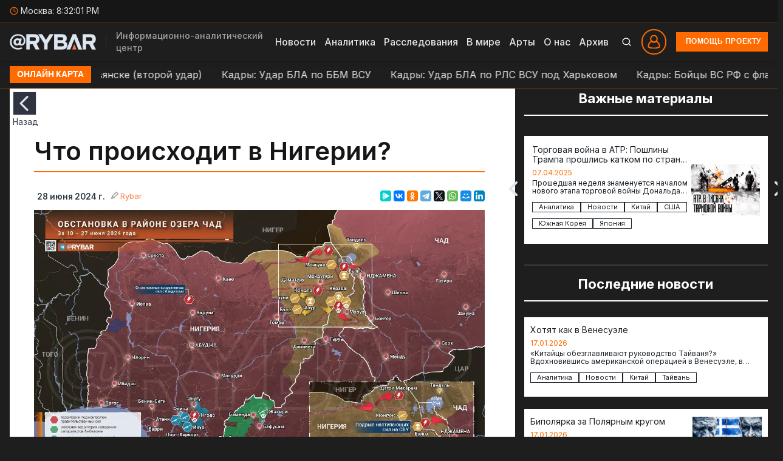

--- FILE ---
content_type: text/html; charset=UTF-8
request_url: https://rybar.ru/chto-proishodit-v-nigerii/
body_size: 54136
content:
<!doctype html>
<html lang="ru" class="dark-theme">
    <head>
        <meta charset="UTF-8" />
        <meta name="viewport" content="width=device-width, initial-scale=1, maximum-scale=3">
		<meta name="theme-color" content="#1e1e1e">
		<meta name="yandex-verification" content="6051f16e89e4220e" />
        <meta http-equiv="Content-Language" content="ru" />
       
		<title>Что происходит в Нигерии? - Проект «Рыбарь»</title>
				
		
<!-- SEO от Rank Math - https://rankmath.com/ -->
<meta name="robots" content="follow, index, max-snippet:-1, max-video-preview:-1, max-image-preview:large"/>
<link rel="canonical" href="https://rybar.ru/chto-proishodit-v-nigerii/" />
<meta property="og:locale" content="ru_RU" />
<meta property="og:type" content="article" />
<meta property="og:title" content="Что происходит в Нигерии? - Проект «Рыбарь»" />
<meta property="og:description" content="В раздираемой различными группировками Нигерии продолжаются операции вооруженных сил. Коалиция, в которую входят Нигерия, Чад, Камерун и Бенин активно пытается..." />
<meta property="og:url" content="https://rybar.ru/chto-proishodit-v-nigerii/" />
<meta property="og:site_name" content="Проект «Рыбарь»" />
<meta property="article:tag" content="африка" />
<meta property="article:tag" content="Нигерия" />
<meta property="article:section" content="Аналитика" />
<meta property="og:image" content="https://rybar.ru/wp-content/uploads/2025/06/img_20240628_203252_293.jpg" />
<meta property="og:image:secure_url" content="https://rybar.ru/wp-content/uploads/2025/06/img_20240628_203252_293.jpg" />
<meta property="og:image:width" content="1280" />
<meta property="og:image:height" content="909" />
<meta property="og:image:alt" content="Что происходит в Нигерии?" />
<meta property="og:image:type" content="image/jpeg" />
<meta property="article:published_time" content="2024-06-28T16:49:00+03:00" />
<meta name="twitter:card" content="summary_large_image" />
<meta name="twitter:title" content="Что происходит в Нигерии? - Проект «Рыбарь»" />
<meta name="twitter:description" content="В раздираемой различными группировками Нигерии продолжаются операции вооруженных сил. Коалиция, в которую входят Нигерия, Чад, Камерун и Бенин активно пытается..." />
<meta name="twitter:image" content="https://rybar.ru/wp-content/uploads/2025/06/img_20240628_203252_293.jpg" />
<script type="application/ld+json" class="rank-math-schema">{"@context":"https://schema.org","@graph":[{"@type":"Organization","@id":"https://rybar.ru/#organization","name":"\u041f\u0440\u043e\u0435\u043a\u0442 \u00ab\u0420\u044b\u0431\u0430\u0440\u044c\u00bb","logo":{"@type":"ImageObject","@id":"https://rybar.ru/#logo","url":"https://new.rybar.ru/wp-content/uploads/2025/04/logo1901.png","contentUrl":"https://new.rybar.ru/wp-content/uploads/2025/04/logo1901.png","caption":"\u041f\u0440\u043e\u0435\u043a\u0442 \u00ab\u0420\u044b\u0431\u0430\u0440\u044c\u00bb","inLanguage":"ru-RU","width":"240","height":"45"}},{"@type":"WebSite","@id":"https://rybar.ru/#website","url":"https://rybar.ru","name":"\u041f\u0440\u043e\u0435\u043a\u0442 \u00ab\u0420\u044b\u0431\u0430\u0440\u044c\u00bb","alternateName":"Rybar","publisher":{"@id":"https://rybar.ru/#organization"},"inLanguage":"ru-RU"},{"@type":"ImageObject","@id":"https://rybar.ru/wp-content/uploads/2025/06/img_20240628_203252_293.jpg","url":"https://rybar.ru/wp-content/uploads/2025/06/img_20240628_203252_293.jpg","width":"1280","height":"909","inLanguage":"ru-RU"},{"@type":"WebPage","@id":"https://rybar.ru/chto-proishodit-v-nigerii/#webpage","url":"https://rybar.ru/chto-proishodit-v-nigerii/","name":"\u0427\u0442\u043e \u043f\u0440\u043e\u0438\u0441\u0445\u043e\u0434\u0438\u0442 \u0432 \u041d\u0438\u0433\u0435\u0440\u0438\u0438? - \u041f\u0440\u043e\u0435\u043a\u0442 \u00ab\u0420\u044b\u0431\u0430\u0440\u044c\u00bb","datePublished":"2024-06-28T16:49:00+03:00","dateModified":"2024-06-28T16:49:00+03:00","isPartOf":{"@id":"https://rybar.ru/#website"},"primaryImageOfPage":{"@id":"https://rybar.ru/wp-content/uploads/2025/06/img_20240628_203252_293.jpg"},"inLanguage":"ru-RU"},{"@type":"Person","@id":"https://rybar.ru/chto-proishodit-v-nigerii/#author","name":"Rybar","image":{"@type":"ImageObject","@id":"https://secure.gravatar.com/avatar/e1c44d1330e2c76b272ed5d150185207f94f9771ee4a9d0a88687adeb152f608?s=96&amp;r=g&amp;d=https://rybar.ru/wp-content/uploads/2025/04/ava-3-230x210-1.png","url":"https://secure.gravatar.com/avatar/e1c44d1330e2c76b272ed5d150185207f94f9771ee4a9d0a88687adeb152f608?s=96&amp;r=g&amp;d=https://rybar.ru/wp-content/uploads/2025/04/ava-3-230x210-1.png","caption":"Rybar","inLanguage":"ru-RU"},"sameAs":["http://new.rybar.ru"],"worksFor":{"@id":"https://rybar.ru/#organization"}},{"@type":"NewsArticle","headline":"\u0427\u0442\u043e \u043f\u0440\u043e\u0438\u0441\u0445\u043e\u0434\u0438\u0442 \u0432 \u041d\u0438\u0433\u0435\u0440\u0438\u0438? - \u041f\u0440\u043e\u0435\u043a\u0442 \u00ab\u0420\u044b\u0431\u0430\u0440\u044c\u00bb","datePublished":"2024-06-28T16:49:00+03:00","dateModified":"2024-06-28T16:49:00+03:00","articleSection":"\u0410\u043d\u0430\u043b\u0438\u0442\u0438\u043a\u0430, \u041d\u043e\u0432\u043e\u0441\u0442\u0438","author":{"@id":"https://rybar.ru/chto-proishodit-v-nigerii/#author","name":"Rybar"},"publisher":{"@id":"https://rybar.ru/#organization"},"description":"\u0412 \u0440\u0430\u0437\u0434\u0438\u0440\u0430\u0435\u043c\u043e\u0439 \u0440\u0430\u0437\u043b\u0438\u0447\u043d\u044b\u043c\u0438 \u0433\u0440\u0443\u043f\u043f\u0438\u0440\u043e\u0432\u043a\u0430\u043c\u0438 \u041d\u0438\u0433\u0435\u0440\u0438\u0438 \u043f\u0440\u043e\u0434\u043e\u043b\u0436\u0430\u044e\u0442\u0441\u044f \u043e\u043f\u0435\u0440\u0430\u0446\u0438\u0438 \u0432\u043e\u043e\u0440\u0443\u0436\u0435\u043d\u043d\u044b\u0445 \u0441\u0438\u043b.","name":"\u0427\u0442\u043e \u043f\u0440\u043e\u0438\u0441\u0445\u043e\u0434\u0438\u0442 \u0432 \u041d\u0438\u0433\u0435\u0440\u0438\u0438? - \u041f\u0440\u043e\u0435\u043a\u0442 \u00ab\u0420\u044b\u0431\u0430\u0440\u044c\u00bb","@id":"https://rybar.ru/chto-proishodit-v-nigerii/#richSnippet","isPartOf":{"@id":"https://rybar.ru/chto-proishodit-v-nigerii/#webpage"},"image":{"@id":"https://rybar.ru/wp-content/uploads/2025/06/img_20240628_203252_293.jpg"},"inLanguage":"ru-RU","mainEntityOfPage":{"@id":"https://rybar.ru/chto-proishodit-v-nigerii/#webpage"}}]}</script>
<!-- /Rank Math WordPress SEO плагин -->

<link rel='dns-prefetch' href='//use.fontawesome.com' />
<link rel="alternate" type="application/rss+xml" title="Проект «Рыбарь» &raquo; Лента комментариев к &laquo;Что происходит в Нигерии?&raquo;" href="https://rybar.ru/chto-proishodit-v-nigerii/feed/" />
<link rel="alternate" title="oEmbed (JSON)" type="application/json+oembed" href="https://rybar.ru/wp-json/oembed/1.0/embed?url=https%3A%2F%2Frybar.ru%2Fchto-proishodit-v-nigerii%2F" />
<link rel="alternate" title="oEmbed (XML)" type="text/xml+oembed" href="https://rybar.ru/wp-json/oembed/1.0/embed?url=https%3A%2F%2Frybar.ru%2Fchto-proishodit-v-nigerii%2F&#038;format=xml" />
		<style>
			.lazyload,
			.lazyloading {
				max-width: 100%;
			}
		</style>
		<style id='wp-img-auto-sizes-contain-inline-css' type='text/css'>
img:is([sizes=auto i],[sizes^="auto," i]){contain-intrinsic-size:3000px 1500px}
/*# sourceURL=wp-img-auto-sizes-contain-inline-css */
</style>
<style id='wp-emoji-styles-inline-css' type='text/css'>

	img.wp-smiley, img.emoji {
		display: inline !important;
		border: none !important;
		box-shadow: none !important;
		height: 1em !important;
		width: 1em !important;
		margin: 0 0.07em !important;
		vertical-align: -0.1em !important;
		background: none !important;
		padding: 0 !important;
	}
/*# sourceURL=wp-emoji-styles-inline-css */
</style>
<link rel='stylesheet' id='wp-block-library-css' href='https://rybar.ru/wp-includes/css/dist/block-library/style.min.css?ver=6.9' type='text/css' media='all' />
<style id='wp-block-heading-inline-css' type='text/css'>
h1:where(.wp-block-heading).has-background,h2:where(.wp-block-heading).has-background,h3:where(.wp-block-heading).has-background,h4:where(.wp-block-heading).has-background,h5:where(.wp-block-heading).has-background,h6:where(.wp-block-heading).has-background{padding:1.25em 2.375em}h1.has-text-align-left[style*=writing-mode]:where([style*=vertical-lr]),h1.has-text-align-right[style*=writing-mode]:where([style*=vertical-rl]),h2.has-text-align-left[style*=writing-mode]:where([style*=vertical-lr]),h2.has-text-align-right[style*=writing-mode]:where([style*=vertical-rl]),h3.has-text-align-left[style*=writing-mode]:where([style*=vertical-lr]),h3.has-text-align-right[style*=writing-mode]:where([style*=vertical-rl]),h4.has-text-align-left[style*=writing-mode]:where([style*=vertical-lr]),h4.has-text-align-right[style*=writing-mode]:where([style*=vertical-rl]),h5.has-text-align-left[style*=writing-mode]:where([style*=vertical-lr]),h5.has-text-align-right[style*=writing-mode]:where([style*=vertical-rl]),h6.has-text-align-left[style*=writing-mode]:where([style*=vertical-lr]),h6.has-text-align-right[style*=writing-mode]:where([style*=vertical-rl]){rotate:180deg}
/*# sourceURL=https://rybar.ru/wp-includes/blocks/heading/style.min.css */
</style>
<style id='global-styles-inline-css' type='text/css'>
:root{--wp--preset--aspect-ratio--square: 1;--wp--preset--aspect-ratio--4-3: 4/3;--wp--preset--aspect-ratio--3-4: 3/4;--wp--preset--aspect-ratio--3-2: 3/2;--wp--preset--aspect-ratio--2-3: 2/3;--wp--preset--aspect-ratio--16-9: 16/9;--wp--preset--aspect-ratio--9-16: 9/16;--wp--preset--color--black: #000000;--wp--preset--color--cyan-bluish-gray: #abb8c3;--wp--preset--color--white: #ffffff;--wp--preset--color--pale-pink: #f78da7;--wp--preset--color--vivid-red: #cf2e2e;--wp--preset--color--luminous-vivid-orange: #ff6900;--wp--preset--color--luminous-vivid-amber: #fcb900;--wp--preset--color--light-green-cyan: #7bdcb5;--wp--preset--color--vivid-green-cyan: #00d084;--wp--preset--color--pale-cyan-blue: #8ed1fc;--wp--preset--color--vivid-cyan-blue: #0693e3;--wp--preset--color--vivid-purple: #9b51e0;--wp--preset--gradient--vivid-cyan-blue-to-vivid-purple: linear-gradient(135deg,rgb(6,147,227) 0%,rgb(155,81,224) 100%);--wp--preset--gradient--light-green-cyan-to-vivid-green-cyan: linear-gradient(135deg,rgb(122,220,180) 0%,rgb(0,208,130) 100%);--wp--preset--gradient--luminous-vivid-amber-to-luminous-vivid-orange: linear-gradient(135deg,rgb(252,185,0) 0%,rgb(255,105,0) 100%);--wp--preset--gradient--luminous-vivid-orange-to-vivid-red: linear-gradient(135deg,rgb(255,105,0) 0%,rgb(207,46,46) 100%);--wp--preset--gradient--very-light-gray-to-cyan-bluish-gray: linear-gradient(135deg,rgb(238,238,238) 0%,rgb(169,184,195) 100%);--wp--preset--gradient--cool-to-warm-spectrum: linear-gradient(135deg,rgb(74,234,220) 0%,rgb(151,120,209) 20%,rgb(207,42,186) 40%,rgb(238,44,130) 60%,rgb(251,105,98) 80%,rgb(254,248,76) 100%);--wp--preset--gradient--blush-light-purple: linear-gradient(135deg,rgb(255,206,236) 0%,rgb(152,150,240) 100%);--wp--preset--gradient--blush-bordeaux: linear-gradient(135deg,rgb(254,205,165) 0%,rgb(254,45,45) 50%,rgb(107,0,62) 100%);--wp--preset--gradient--luminous-dusk: linear-gradient(135deg,rgb(255,203,112) 0%,rgb(199,81,192) 50%,rgb(65,88,208) 100%);--wp--preset--gradient--pale-ocean: linear-gradient(135deg,rgb(255,245,203) 0%,rgb(182,227,212) 50%,rgb(51,167,181) 100%);--wp--preset--gradient--electric-grass: linear-gradient(135deg,rgb(202,248,128) 0%,rgb(113,206,126) 100%);--wp--preset--gradient--midnight: linear-gradient(135deg,rgb(2,3,129) 0%,rgb(40,116,252) 100%);--wp--preset--font-size--small: 13px;--wp--preset--font-size--medium: 20px;--wp--preset--font-size--large: 36px;--wp--preset--font-size--x-large: 42px;--wp--preset--spacing--20: 0.44rem;--wp--preset--spacing--30: 0.67rem;--wp--preset--spacing--40: 1rem;--wp--preset--spacing--50: 1.5rem;--wp--preset--spacing--60: 2.25rem;--wp--preset--spacing--70: 3.38rem;--wp--preset--spacing--80: 5.06rem;--wp--preset--shadow--natural: 6px 6px 9px rgba(0, 0, 0, 0.2);--wp--preset--shadow--deep: 12px 12px 50px rgba(0, 0, 0, 0.4);--wp--preset--shadow--sharp: 6px 6px 0px rgba(0, 0, 0, 0.2);--wp--preset--shadow--outlined: 6px 6px 0px -3px rgb(255, 255, 255), 6px 6px rgb(0, 0, 0);--wp--preset--shadow--crisp: 6px 6px 0px rgb(0, 0, 0);}:where(.is-layout-flex){gap: 0.5em;}:where(.is-layout-grid){gap: 0.5em;}body .is-layout-flex{display: flex;}.is-layout-flex{flex-wrap: wrap;align-items: center;}.is-layout-flex > :is(*, div){margin: 0;}body .is-layout-grid{display: grid;}.is-layout-grid > :is(*, div){margin: 0;}:where(.wp-block-columns.is-layout-flex){gap: 2em;}:where(.wp-block-columns.is-layout-grid){gap: 2em;}:where(.wp-block-post-template.is-layout-flex){gap: 1.25em;}:where(.wp-block-post-template.is-layout-grid){gap: 1.25em;}.has-black-color{color: var(--wp--preset--color--black) !important;}.has-cyan-bluish-gray-color{color: var(--wp--preset--color--cyan-bluish-gray) !important;}.has-white-color{color: var(--wp--preset--color--white) !important;}.has-pale-pink-color{color: var(--wp--preset--color--pale-pink) !important;}.has-vivid-red-color{color: var(--wp--preset--color--vivid-red) !important;}.has-luminous-vivid-orange-color{color: var(--wp--preset--color--luminous-vivid-orange) !important;}.has-luminous-vivid-amber-color{color: var(--wp--preset--color--luminous-vivid-amber) !important;}.has-light-green-cyan-color{color: var(--wp--preset--color--light-green-cyan) !important;}.has-vivid-green-cyan-color{color: var(--wp--preset--color--vivid-green-cyan) !important;}.has-pale-cyan-blue-color{color: var(--wp--preset--color--pale-cyan-blue) !important;}.has-vivid-cyan-blue-color{color: var(--wp--preset--color--vivid-cyan-blue) !important;}.has-vivid-purple-color{color: var(--wp--preset--color--vivid-purple) !important;}.has-black-background-color{background-color: var(--wp--preset--color--black) !important;}.has-cyan-bluish-gray-background-color{background-color: var(--wp--preset--color--cyan-bluish-gray) !important;}.has-white-background-color{background-color: var(--wp--preset--color--white) !important;}.has-pale-pink-background-color{background-color: var(--wp--preset--color--pale-pink) !important;}.has-vivid-red-background-color{background-color: var(--wp--preset--color--vivid-red) !important;}.has-luminous-vivid-orange-background-color{background-color: var(--wp--preset--color--luminous-vivid-orange) !important;}.has-luminous-vivid-amber-background-color{background-color: var(--wp--preset--color--luminous-vivid-amber) !important;}.has-light-green-cyan-background-color{background-color: var(--wp--preset--color--light-green-cyan) !important;}.has-vivid-green-cyan-background-color{background-color: var(--wp--preset--color--vivid-green-cyan) !important;}.has-pale-cyan-blue-background-color{background-color: var(--wp--preset--color--pale-cyan-blue) !important;}.has-vivid-cyan-blue-background-color{background-color: var(--wp--preset--color--vivid-cyan-blue) !important;}.has-vivid-purple-background-color{background-color: var(--wp--preset--color--vivid-purple) !important;}.has-black-border-color{border-color: var(--wp--preset--color--black) !important;}.has-cyan-bluish-gray-border-color{border-color: var(--wp--preset--color--cyan-bluish-gray) !important;}.has-white-border-color{border-color: var(--wp--preset--color--white) !important;}.has-pale-pink-border-color{border-color: var(--wp--preset--color--pale-pink) !important;}.has-vivid-red-border-color{border-color: var(--wp--preset--color--vivid-red) !important;}.has-luminous-vivid-orange-border-color{border-color: var(--wp--preset--color--luminous-vivid-orange) !important;}.has-luminous-vivid-amber-border-color{border-color: var(--wp--preset--color--luminous-vivid-amber) !important;}.has-light-green-cyan-border-color{border-color: var(--wp--preset--color--light-green-cyan) !important;}.has-vivid-green-cyan-border-color{border-color: var(--wp--preset--color--vivid-green-cyan) !important;}.has-pale-cyan-blue-border-color{border-color: var(--wp--preset--color--pale-cyan-blue) !important;}.has-vivid-cyan-blue-border-color{border-color: var(--wp--preset--color--vivid-cyan-blue) !important;}.has-vivid-purple-border-color{border-color: var(--wp--preset--color--vivid-purple) !important;}.has-vivid-cyan-blue-to-vivid-purple-gradient-background{background: var(--wp--preset--gradient--vivid-cyan-blue-to-vivid-purple) !important;}.has-light-green-cyan-to-vivid-green-cyan-gradient-background{background: var(--wp--preset--gradient--light-green-cyan-to-vivid-green-cyan) !important;}.has-luminous-vivid-amber-to-luminous-vivid-orange-gradient-background{background: var(--wp--preset--gradient--luminous-vivid-amber-to-luminous-vivid-orange) !important;}.has-luminous-vivid-orange-to-vivid-red-gradient-background{background: var(--wp--preset--gradient--luminous-vivid-orange-to-vivid-red) !important;}.has-very-light-gray-to-cyan-bluish-gray-gradient-background{background: var(--wp--preset--gradient--very-light-gray-to-cyan-bluish-gray) !important;}.has-cool-to-warm-spectrum-gradient-background{background: var(--wp--preset--gradient--cool-to-warm-spectrum) !important;}.has-blush-light-purple-gradient-background{background: var(--wp--preset--gradient--blush-light-purple) !important;}.has-blush-bordeaux-gradient-background{background: var(--wp--preset--gradient--blush-bordeaux) !important;}.has-luminous-dusk-gradient-background{background: var(--wp--preset--gradient--luminous-dusk) !important;}.has-pale-ocean-gradient-background{background: var(--wp--preset--gradient--pale-ocean) !important;}.has-electric-grass-gradient-background{background: var(--wp--preset--gradient--electric-grass) !important;}.has-midnight-gradient-background{background: var(--wp--preset--gradient--midnight) !important;}.has-small-font-size{font-size: var(--wp--preset--font-size--small) !important;}.has-medium-font-size{font-size: var(--wp--preset--font-size--medium) !important;}.has-large-font-size{font-size: var(--wp--preset--font-size--large) !important;}.has-x-large-font-size{font-size: var(--wp--preset--font-size--x-large) !important;}
/*# sourceURL=global-styles-inline-css */
</style>

<style id='classic-theme-styles-inline-css' type='text/css'>
/*! This file is auto-generated */
.wp-block-button__link{color:#fff;background-color:#32373c;border-radius:9999px;box-shadow:none;text-decoration:none;padding:calc(.667em + 2px) calc(1.333em + 2px);font-size:1.125em}.wp-block-file__button{background:#32373c;color:#fff;text-decoration:none}
/*# sourceURL=/wp-includes/css/classic-themes.min.css */
</style>
<link rel='stylesheet' id='wp-components-css' href='https://rybar.ru/wp-includes/css/dist/components/style.min.css?ver=6.9' type='text/css' media='all' />
<link rel='stylesheet' id='wptelegram_login-blocks-0-css' href='https://rybar.ru/wp-content/plugins/wptelegram-login/assets/build/dist/blocks-Cg1mExvO.css' type='text/css' media='all' />
<link rel='stylesheet' id='jquery-ui-css' href='https://rybar.ru/wp-content/plugins/userswp/assets/css/jquery-ui.css?ver=6.9' type='text/css' media='all' />
<link rel='stylesheet' id='oldnewscountry-style-css' href='https://rybar.ru/wp-content/themes/rybar/assets/css/old/pre_style.css?ver=old-0.1.3' type='text/css' media='all' />
<link rel='stylesheet' id='oldmain-style-css' href='https://rybar.ru/wp-content/themes/rybar/assets/css/old/style.css?ver=old-0.1.3' type='text/css' media='all' />
<link rel='stylesheet' id='oldcustom-css' href='https://rybar.ru/wp-content/themes/rybar/assets/css/old/custom.css?ver=old-0.1.3' type='text/css' media='all' />
<link rel='stylesheet' id='oldfontawesome-css' href='https://rybar.ru/wp-content/themes/rybar/assets/css/old/fonawesome.css?ver=old-0.1.3' type='text/css' media='all' />
<link rel='stylesheet' id='mainstyle-css' href='https://rybar.ru/wp-content/themes/rybar/style.css?ver=2.0.2-0.1.4' type='text/css' media='all' />
<link rel='stylesheet' id='fancybox5-css' href='https://rybar.ru/wp-content/themes/rybar/assets/css/fancybox.css?ver=5.0' type='text/css' media='all' />
<link rel='stylesheet' id='swipercss-css' href='https://rybar.ru/wp-content/themes/rybar/assets/css/swiper-bundle.min.css?ver=11.2.5' type='text/css' media='all' />
<link rel='stylesheet' id='rybar-css-css' href='https://rybar.ru/wp-content/themes/rybar/assets/css/main.css?ver=2.0.2-0.1.4' type='text/css' media='all' />
<link rel='stylesheet' id='t-singles-css' href='https://rybar.ru/wp-content/themes/rybar/assets/css/t-singles.css?ver=2.0.2-0.1.4' type='text/css' media='all' />
<link rel='stylesheet' id='oldmain-css' href='https://rybar.ru/wp-content/themes/rybar/assets/css/old/main.css?ver=0.1.4-dop' type='text/css' media='all' />
<link rel='stylesheet' id='font-awesome-css' href='https://use.fontawesome.com/releases/v6.7.2/css/all.css?wpfas=true' type='text/css' media='all' />
<link rel='stylesheet' id='wp-block-paragraph-css' href='https://rybar.ru/wp-includes/blocks/paragraph/style.min.css?ver=6.9' type='text/css' media='all' />
<script type="text/javascript" src="https://rybar.ru/wp-includes/js/jquery/jquery.min.js?ver=3.7.1" id="jquery-core-js"></script>
<script type="text/javascript" src="https://rybar.ru/wp-includes/js/jquery/jquery-migrate.min.js?ver=3.4.1" id="jquery-migrate-js"></script>
<script type="text/javascript" id="real3d-flipbook-forntend-js-extra">
/* <![CDATA[ */
var r3d_frontend = {"rootFolder":"https://rybar.ru/wp-content/plugins/real3d-flipbook/","version":"4.6.6","options":{"pages":[],"pdfUrl":"","printPdfUrl":"","tableOfContent":[],"id":"","bookId":"","date":"","lightboxThumbnailUrl":"","mode":"lightbox","viewMode":"webgl","pageTextureSize":"2048","pageTextureSizeSmall":"1500","pageTextureSizeMobile":"","pageTextureSizeMobileSmall":"1024","minPixelRatio":"1","pdfTextLayer":"true","zoomMin":"0.9","zoomStep":"2","zoomSize":"","zoomReset":"false","doubleClickZoom":"true","pageDrag":"true","singlePageMode":"false","pageFlipDuration":"1","sound":"true","startPage":"1","pageNumberOffset":"0","deeplinking":{"enabled":"false","prefix":""},"responsiveView":"true","responsiveViewTreshold":"768","responsiveViewRatio":"1","cover":"true","backCover":"true","height":"400","responsiveHeight":"true","containerRatio":"","thumbnailsOnStart":"false","contentOnStart":"false","searchOnStart":"","tableOfContentCloseOnClick":"true","thumbsCloseOnClick":"true","autoplayOnStart":"false","autoplayInterval":"3000","autoplayLoop":"true","autoplayStartPage":"1","rightToLeft":"false","pageWidth":"","pageHeight":"","thumbSize":"130","logoImg":"","logoUrl":"","logoUrlTarget":"","logoCSS":"position:absolute;left:0;top:0;","menuSelector":"","zIndex":"auto","preloaderText":"","googleAnalyticsTrackingCode":"","pdfBrowserViewerIfIE":"false","modeMobile":"","viewModeMobile":"","aspectMobile":"","aspectRatioMobile":"0.71","singlePageModeIfMobile":"false","logoHideOnMobile":"false","mobile":{"thumbnailsOnStart":"false","contentOnStart":"false","currentPage":{"enabled":"false"}},"lightboxCssClass":"","lightboxLink":"","lightboxLinkNewWindow":"true","lightboxBackground":"rgb(81, 85, 88)","lightboxBackgroundPattern":"","lightboxBackgroundImage":"","lightboxContainerCSS":"display:inline-block;padding:10px;","lightboxThumbnailHeight":"300","lightboxThumbnailUrlCSS":"display:block;","lightboxThumbnailInfo":"false","lightboxThumbnailInfoText":"","lightboxThumbnailInfoCSS":"top: 0;  width: 100%; height: 100%; font-size: 16px; color: #000; background: rgba(255,255,255,.8);","showTitle":"false","showDate":"false","hideThumbnail":"false","lightboxText":"","lightboxTextCSS":"display:block;","lightboxTextPosition":"top","lightBoxOpened":"false","lightBoxFullscreen":"false","lightboxCloseOnClick":"false","lightboxStartPage":"","lightboxMarginV":"0","lightboxMarginH":"0","lights":"true","lightPositionX":"0","lightPositionY":"150","lightPositionZ":"1400","lightIntensity":"0.6","shadows":"true","shadowMapSize":"2048","shadowOpacity":"0.2","shadowDistance":"15","pageHardness":"2","coverHardness":"2","pageRoughness":"1","pageMetalness":"0","pageSegmentsW":"6","pageSegmentsH":"1","pageMiddleShadowSize":"2","pageMiddleShadowColorL":"#999999","pageMiddleShadowColorR":"#777777","antialias":"false","pan":"0","tilt":"0","rotateCameraOnMouseDrag":"true","panMax":"20","panMin":"-20","tiltMax":"0","tiltMin":"0","currentPage":{"enabled":"true","title":"Current page","hAlign":"left","vAlign":"top"},"btnAutoplay":{"enabled":"true","title":"Autoplay"},"btnNext":{"enabled":"true","title":"Next Page"},"btnLast":{"enabled":"false","title":"Last Page"},"btnPrev":{"enabled":"true","title":"Previous Page"},"btnFirst":{"enabled":"false","title":"First Page"},"btnZoomIn":{"enabled":"true","title":"Zoom in"},"btnZoomOut":{"enabled":"true","title":"Zoom out"},"btnToc":{"enabled":"true","title":"Table of Contents"},"btnThumbs":{"enabled":"true","title":"Pages"},"btnShare":{"enabled":"true","title":"Share"},"btnNotes":{"enabled":"false","title":"Notes"},"btnDownloadPages":{"enabled":"false","url":"","title":"Download pages"},"btnDownloadPdf":{"enabled":"true","url":"","title":"Download PDF","forceDownload":"true","openInNewWindow":"true"},"btnSound":{"enabled":"true","title":"Sound"},"btnExpand":{"enabled":"true","title":"Toggle fullscreen"},"btnSelect":{"enabled":"true","title":"Select tool"},"btnSearch":{"enabled":"false","title":"Search"},"search":{"enabled":"false","title":"Search"},"btnBookmark":{"enabled":"false","title":"Bookmark"},"btnPrint":{"enabled":"true","title":"Print"},"btnTools":{"enabled":"true","title":"Tools"},"btnClose":{"enabled":"true","title":"Close"},"whatsapp":{"enabled":"true"},"twitter":{"enabled":"true"},"facebook":{"enabled":"true"},"pinterest":{"enabled":"true"},"email":{"enabled":"true"},"linkedin":{"enabled":"true"},"digg":{"enabled":"false"},"reddit":{"enabled":"false"},"shareUrl":"","shareTitle":"","shareImage":"","layout":1,"icons":"FontAwesome","skin":"light","useFontAwesome5":"true","sideNavigationButtons":"true","menuNavigationButtons":"false","backgroundColor":"rgb(81, 85, 88)","backgroundPattern":"","backgroundImage":"","backgroundTransparent":"false","menuBackground":"","menuShadow":"","menuMargin":"0","menuPadding":"0","menuOverBook":"false","menuFloating":"false","menuTransparent":"false","menu2Background":"","menu2Shadow":"","menu2Margin":"0","menu2Padding":"0","menu2OverBook":"true","menu2Floating":"false","menu2Transparent":"true","skinColor":"","skinBackground":"","hideMenu":"false","menuAlignHorizontal":"center","btnColor":"","btnColorHover":"","btnBackground":"none","btnRadius":"0","btnMargin":"0","btnSize":"18","btnPaddingV":"10","btnPaddingH":"10","btnShadow":"","btnTextShadow":"","btnBorder":"","sideBtnColor":"#fff","sideBtnColorHover":"#fff","sideBtnBackground":"rgba(0,0,0,.3)","sideBtnBackgroundHover":"","sideBtnRadius":"0","sideBtnMargin":"0","sideBtnSize":"25","sideBtnPaddingV":"10","sideBtnPaddingH":"10","sideBtnShadow":"","sideBtnTextShadow":"","sideBtnBorder":"","closeBtnColorHover":"#FFF","closeBtnBackground":"rgba(0,0,0,.4)","closeBtnRadius":"0","closeBtnMargin":"0","closeBtnSize":"20","closeBtnPadding":"5","closeBtnTextShadow":"","closeBtnBorder":"","floatingBtnColor":"","floatingBtnColorHover":"","floatingBtnBackground":"","floatingBtnBackgroundHover":"","floatingBtnRadius":"","floatingBtnMargin":"","floatingBtnSize":"","floatingBtnPadding":"","floatingBtnShadow":"","floatingBtnTextShadow":"","floatingBtnBorder":"","currentPageMarginV":"5","currentPageMarginH":"5","arrowsAlwaysEnabledForNavigation":"true","arrowsDisabledNotFullscreen":"true","touchSwipeEnabled":"true","rightClickEnabled":"true","linkColor":"rgba(0, 0, 0, 0)","linkColorHover":"rgba(255, 255, 0, 1)","linkOpacity":"0.4","linkTarget":"_blank","pdfAutoLinks":"false","disableRange":"false","strings":{"print":"Print","printLeftPage":"Print left page","printRightPage":"Print right page","printCurrentPage":"Print current page","printAllPages":"Print all pages","download":"Download","downloadLeftPage":"Download left page","downloadRightPage":"Download right page","downloadCurrentPage":"Download current page","downloadAllPages":"Download all pages","bookmarks":"Bookmarks","bookmarkLeftPage":"Bookmark left page","bookmarkRightPage":"Bookmark right page","bookmarkCurrentPage":"Bookmark current page","search":"Search","findInDocument":"Find in document","pagesFoundContaining":"pages found containing","noMatches":"No matches","matchesFound":"matches found","page":"Page","matches":"matches","thumbnails":"Thumbnails","tableOfContent":"Table of Contents","share":"Share","pressEscToClose":"Press ESC to close","password":"Password","addNote":"Add note","typeInYourNote":"Type in your note..."},"access":"free","backgroundMusic":"","cornerCurl":"false","pdfTools":{"pageHeight":1500,"thumbHeight":200,"quality":0.8,"textLayer":"true","autoConvert":"true"},"slug":"","convertPDFLinks":"true","convertPDFLinksWithClass":"","convertPDFLinksWithoutClass":"","overridePDFEmbedder":"true","overrideDflip":"true","overrideWonderPDFEmbed":"true","override3DFlipBook":"true","overridePDFjsViewer":"true","resumeReading":"false","previewPages":"","previewMode":"","s":"fd39a496"}};
//# sourceURL=real3d-flipbook-forntend-js-extra
/* ]]> */
</script>
<script type="text/javascript" src="https://rybar.ru/wp-content/plugins/real3d-flipbook/js/frontend.js?ver=4.6.6" id="real3d-flipbook-forntend-js"></script>
<script type="text/javascript" src="https://rybar.ru/wp-content/plugins/userswp/vendor/ayecode/wp-ayecode-ui/assets/js/select2.min.js?ver=4.0.11" id="select2-js"></script>
<script type="text/javascript" src="https://rybar.ru/wp-content/plugins/userswp/vendor/ayecode/wp-ayecode-ui/assets-v5/js/bootstrap.bundle.min.js?ver=0.2.41" id="bootstrap-js-bundle-js"></script>
<script type="text/javascript" id="bootstrap-js-bundle-js-after">
/* <![CDATA[ */
function aui_init_greedy_nav(){jQuery('nav.greedy').each(function(i,obj){if(jQuery(this).hasClass("being-greedy")){return true}jQuery(this).addClass('navbar-expand');jQuery(this).off('shown.bs.tab').on('shown.bs.tab',function(e){if(jQuery(e.target).closest('.dropdown-menu').hasClass('greedy-links')){jQuery(e.target).closest('.greedy').find('.greedy-btn.dropdown').attr('aria-expanded','false');jQuery(e.target).closest('.greedy-links').removeClass('show').addClass('d-none')}});jQuery(document).off('mousemove','.greedy-btn').on('mousemove','.greedy-btn',function(e){jQuery('.dropdown-menu.greedy-links').removeClass('d-none')});var $vlinks='';var $dDownClass='';var ddItemClass='greedy-nav-item';if(jQuery(this).find('.navbar-nav').length){if(jQuery(this).find('.navbar-nav').hasClass("being-greedy")){return true}$vlinks=jQuery(this).find('.navbar-nav').addClass("being-greedy w-100").removeClass('overflow-hidden')}else if(jQuery(this).find('.nav').length){if(jQuery(this).find('.nav').hasClass("being-greedy")){return true}$vlinks=jQuery(this).find('.nav').addClass("being-greedy w-100").removeClass('overflow-hidden');$dDownClass=' mt-0 p-0 zi-5 ';ddItemClass+=' mt-0 me-0'}else{return false}jQuery($vlinks).append('<li class="nav-item list-unstyled ml-auto greedy-btn d-none dropdown"><button data-bs-toggle="collapse" class="nav-link greedy-nav-link" role="button"><i class="fas fa-ellipsis-h"></i> <span class="greedy-count badge bg-dark rounded-pill"></span></button><ul class="greedy-links dropdown-menu dropdown-menu-end '+$dDownClass+'"></ul></li>');var $hlinks=jQuery(this).find('.greedy-links');var $btn=jQuery(this).find('.greedy-btn');var numOfItems=0;var totalSpace=0;var closingTime=1000;var breakWidths=[];$vlinks.children().outerWidth(function(i,w){totalSpace+=w;numOfItems+=1;breakWidths.push(totalSpace)});var availableSpace,numOfVisibleItems,requiredSpace,buttonSpace,timer;function check(){buttonSpace=$btn.width();availableSpace=$vlinks.width()-10;numOfVisibleItems=$vlinks.children().length;requiredSpace=breakWidths[numOfVisibleItems-1];if(numOfVisibleItems>1&&requiredSpace>availableSpace){var $li=$vlinks.children().last().prev();$li.removeClass('nav-item').addClass(ddItemClass);if(!jQuery($hlinks).children().length){$li.find('.nav-link').addClass('w-100 dropdown-item rounded-0 rounded-bottom')}else{jQuery($hlinks).find('.nav-link').removeClass('rounded-top');$li.find('.nav-link').addClass('w-100 dropdown-item rounded-0 rounded-top')}$li.prependTo($hlinks);numOfVisibleItems-=1;check()}else if(availableSpace>breakWidths[numOfVisibleItems]){$hlinks.children().first().insertBefore($btn);numOfVisibleItems+=1;check()}jQuery($btn).find(".greedy-count").html(numOfItems-numOfVisibleItems);if(numOfVisibleItems===numOfItems){$btn.addClass('d-none')}else $btn.removeClass('d-none')}jQuery(window).on("resize",function(){check()});check()})}function aui_select2_locale(){var aui_select2_params={"i18n_select_state_text":"Select an option\u2026","i18n_no_matches":"No matches found","i18n_ajax_error":"Loading failed","i18n_input_too_short_1":"Please enter 1 or more characters","i18n_input_too_short_n":"Please enter %item% or more characters","i18n_input_too_long_1":"Please delete 1 character","i18n_input_too_long_n":"Please delete %item% characters","i18n_selection_too_long_1":"You can only select 1 item","i18n_selection_too_long_n":"You can only select %item% items","i18n_load_more":"Loading more results\u2026","i18n_searching":"Searching\u2026"};return{theme:"bootstrap-5",width:jQuery(this).data('width')?jQuery(this).data('width'):jQuery(this).hasClass('w-100')?'100%':'style',placeholder:jQuery(this).data('placeholder'),language:{errorLoading:function(){return aui_select2_params.i18n_searching},inputTooLong:function(args){var overChars=args.input.length-args.maximum;if(1===overChars){return aui_select2_params.i18n_input_too_long_1}return aui_select2_params.i18n_input_too_long_n.replace('%item%',overChars)},inputTooShort:function(args){var remainingChars=args.minimum-args.input.length;if(1===remainingChars){return aui_select2_params.i18n_input_too_short_1}return aui_select2_params.i18n_input_too_short_n.replace('%item%',remainingChars)},loadingMore:function(){return aui_select2_params.i18n_load_more},maximumSelected:function(args){if(args.maximum===1){return aui_select2_params.i18n_selection_too_long_1}return aui_select2_params.i18n_selection_too_long_n.replace('%item%',args.maximum)},noResults:function(){return aui_select2_params.i18n_no_matches},searching:function(){return aui_select2_params.i18n_searching}}}}function aui_init_select2(){var select2_args=jQuery.extend({},aui_select2_locale());jQuery("select.aui-select2").each(function(){if(!jQuery(this).hasClass("select2-hidden-accessible")){jQuery(this).select2(select2_args)}})}function aui_time_ago(selector){var aui_timeago_params={"prefix_ago":"","suffix_ago":" ago","prefix_after":"after ","suffix_after":"","seconds":"less than a minute","minute":"about a minute","minutes":"%d minutes","hour":"about an hour","hours":"about %d hours","day":"a day","days":"%d days","month":"about a month","months":"%d months","year":"about a year","years":"%d years"};var templates={prefix:aui_timeago_params.prefix_ago,suffix:aui_timeago_params.suffix_ago,seconds:aui_timeago_params.seconds,minute:aui_timeago_params.minute,minutes:aui_timeago_params.minutes,hour:aui_timeago_params.hour,hours:aui_timeago_params.hours,day:aui_timeago_params.day,days:aui_timeago_params.days,month:aui_timeago_params.month,months:aui_timeago_params.months,year:aui_timeago_params.year,years:aui_timeago_params.years};var template=function(t,n){return templates[t]&&templates[t].replace(/%d/i,Math.abs(Math.round(n)))};var timer=function(time){if(!time)return;time=time.replace(/\.\d+/,"");time=time.replace(/-/,"/").replace(/-/,"/");time=time.replace(/T/," ").replace(/Z/," UTC");time=time.replace(/([\+\-]\d\d)\:?(\d\d)/," $1$2");time=new Date(time*1000||time);var now=new Date();var seconds=((now.getTime()-time)*.001)>>0;var minutes=seconds/60;var hours=minutes/60;var days=hours/24;var years=days/365;return templates.prefix+(seconds<45&&template('seconds',seconds)||seconds<90&&template('minute',1)||minutes<45&&template('minutes',minutes)||minutes<90&&template('hour',1)||hours<24&&template('hours',hours)||hours<42&&template('day',1)||days<30&&template('days',days)||days<45&&template('month',1)||days<365&&template('months',days/30)||years<1.5&&template('year',1)||template('years',years))+templates.suffix};var elements=document.getElementsByClassName(selector);if(selector&&elements&&elements.length){for(var i in elements){var $el=elements[i];if(typeof $el==='object'){$el.innerHTML='<i class="far fa-clock"></i> '+timer($el.getAttribute('title')||$el.getAttribute('datetime'))}}}setTimeout(function(){aui_time_ago(selector)},60000)}function aui_init_tooltips(){jQuery('[data-bs-toggle="tooltip"]').tooltip();jQuery('[data-bs-toggle="popover"]').popover();jQuery('[data-bs-toggle="popover-html"]').popover({html:true,sanitize:false});jQuery('[data-bs-toggle="popover"],[data-bs-toggle="popover-html"]').on('inserted.bs.popover',function(){jQuery('body > .popover').wrapAll("<div class='bsui' />")})}$aui_doing_init_flatpickr=false;function aui_init_flatpickr(){if(typeof jQuery.fn.flatpickr==="function"&&!$aui_doing_init_flatpickr){$aui_doing_init_flatpickr=true;try{flatpickr.localize({weekdays:{shorthand:['Sun','Mon','Tue','Wed','Thu','Fri','Sat'],longhand:['Sun','Mon','Tue','Wed','Thu','Fri','Sat'],},months:{shorthand:['Jan','Feb','Mar','Apr','May','Jun','Jul','Aug','Sep','Oct','Nov','Dec'],longhand:['January','February','March','April','May','June','July','August','September','October','November','December'],},daysInMonth:[31,28,31,30,31,30,31,31,30,31,30,31],firstDayOfWeek:1,ordinal:function(nth){var s=nth%100;if(s>3&&s<21)return"th";switch(s%10){case 1:return"st";case 2:return"nd";case 3:return"rd";default:return"th"}},rangeSeparator:' to ',weekAbbreviation:'Wk',scrollTitle:'Scroll to increment',toggleTitle:'Click to toggle',amPM:['AM','PM'],yearAriaLabel:'Year',hourAriaLabel:'Hour',minuteAriaLabel:'Minute',time_24hr:false})}catch(err){console.log(err.message)}jQuery('input[data-aui-init="flatpickr"]:not(.flatpickr-input)').flatpickr()}$aui_doing_init_flatpickr=false}$aui_doing_init_iconpicker=false;function aui_init_iconpicker(){if(typeof jQuery.fn.iconpicker==="function"&&!$aui_doing_init_iconpicker){$aui_doing_init_iconpicker=true;jQuery('input[data-aui-init="iconpicker"]:not(.iconpicker-input)').iconpicker()}$aui_doing_init_iconpicker=false}function aui_modal_iframe($title,$url,$footer,$dismissible,$class,$dialog_class,$body_class,responsive){if(!$body_class){$body_class='p-0'}var wClass='text-center position-absolute w-100 text-dark overlay overlay-white p-0 m-0 d-flex justify-content-center align-items-center';var wStyle='';var sStyle='';var $body="",sClass="w-100 p-0 m-0";if(responsive){$body+='<div class="embed-responsive embed-responsive-16by9 ratio ratio-16x9">';wClass+=' h-100';sClass+=' embed-responsive-item'}else{wClass+=' vh-100';sClass+=' vh-100';wStyle+=' height: 90vh !important;';sStyle+=' height: 90vh !important;'}$body+='<div class="ac-preview-loading '+wClass+'" style="left:0;top:0;'+wStyle+'"><div class="spinner-border" role="status"></div></div>';$body+='<iframe id="embedModal-iframe" class="'+sClass+'" style="'+sStyle+'" src="" width="100%" height="100%" frameborder="0" allowtransparency="true"></iframe>';if(responsive){$body+='</div>'}$m=aui_modal($title,$body,$footer,$dismissible,$class,$dialog_class,$body_class);const auiModal=document.getElementById('aui-modal');auiModal.addEventListener('shown.bs.modal',function(e){iFrame=jQuery('#embedModal-iframe');jQuery('.ac-preview-loading').removeClass('d-none').addClass('d-flex');iFrame.attr({src:$url});iFrame.load(function(){jQuery('.ac-preview-loading').removeClass('d-flex').addClass('d-none')})});return $m}function aui_modal($title,$body,$footer,$dismissible,$class,$dialog_class,$body_class){if(!$class){$class=''}if(!$dialog_class){$dialog_class=''}if(!$body){$body='<div class="text-center"><div class="spinner-border" role="status"></div></div>'}jQuery('.aui-modal').remove();jQuery('.modal-backdrop').remove();jQuery('body').css({overflow:'','padding-right':''});var $modal='';$modal+='<div id="aui-modal" class="modal aui-modal fade shadow bsui '+$class+'" tabindex="-1">'+'<div class="modal-dialog modal-dialog-centered '+$dialog_class+'">'+'<div class="modal-content border-0 shadow">';if($title){$modal+='<div class="modal-header">'+'<h5 class="modal-title">'+$title+'</h5>';if($dismissible){$modal+='<button type="button" class="btn-close" data-bs-dismiss="modal" aria-label="Close">'+'</button>'}$modal+='</div>'}$modal+='<div class="modal-body '+$body_class+'">'+$body+'</div>';if($footer){$modal+='<div class="modal-footer">'+$footer+'</div>'}$modal+='</div>'+'</div>'+'</div>';jQuery('body').append($modal);const ayeModal=new bootstrap.Modal('.aui-modal',{});ayeModal.show()}function aui_conditional_fields(form){jQuery(form).find(".aui-conditional-field").each(function(){var $element_require=jQuery(this).data('element-require');if($element_require){$element_require=$element_require.replace("&#039;","'");$element_require=$element_require.replace("&quot;",'"');if(aui_check_form_condition($element_require,form)){jQuery(this).removeClass('d-none')}else{jQuery(this).addClass('d-none')}}})}function aui_check_form_condition(condition,form){if(form){condition=condition.replace(/\(form\)/g,"('"+form+"')")}return new Function("return "+condition+";")()}jQuery.fn.aui_isOnScreen=function(){var win=jQuery(window);var viewport={top:win.scrollTop(),left:win.scrollLeft()};viewport.right=viewport.left+win.width();viewport.bottom=viewport.top+win.height();var bounds=this.offset();bounds.right=bounds.left+this.outerWidth();bounds.bottom=bounds.top+this.outerHeight();return(!(viewport.right<bounds.left||viewport.left>bounds.right||viewport.bottom<bounds.top||viewport.top>bounds.bottom))};function aui_carousel_maybe_show_multiple_items($carousel){var $items={};var $item_count=0;if(!jQuery($carousel).find('.carousel-inner-original').length){jQuery($carousel).append('<div class="carousel-inner-original d-none">'+jQuery($carousel).find('.carousel-inner').html().replaceAll('carousel-item','not-carousel-item')+'</div>')}jQuery($carousel).find('.carousel-inner-original .not-carousel-item').each(function(){$items[$item_count]=jQuery(this).html();$item_count++});if(!$item_count){return}if(jQuery(window).width()<=576){if(jQuery($carousel).find('.carousel-inner').hasClass('aui-multiple-items')&&jQuery($carousel).find('.carousel-inner-original').length){jQuery($carousel).find('.carousel-inner').removeClass('aui-multiple-items').html(jQuery($carousel).find('.carousel-inner-original').html().replaceAll('not-carousel-item','carousel-item'));jQuery($carousel).find(".carousel-indicators li").removeClass("d-none")}}else{var $md_count=jQuery($carousel).data('limit_show');var $md_cols_count=jQuery($carousel).data('cols_show');var $new_items='';var $new_items_count=0;var $new_item_count=0;var $closed=true;Object.keys($items).forEach(function(key,index){if(index!=0&&Number.isInteger(index/$md_count)){$new_items+='</div></div>';$closed=true}if(index==0||Number.isInteger(index/$md_count)){$row_cols_class=$md_cols_count?' g-lg-4 g-3 row-cols-1 row-cols-lg-'+$md_cols_count:'';$active=index==0?'active':'';$new_items+='<div class="carousel-item '+$active+'"><div class="row'+$row_cols_class+' ">';$closed=false;$new_items_count++;$new_item_count=0}$new_items+='<div class="col ">'+$items[index]+'</div>';$new_item_count++});if(!$closed){if($md_count-$new_item_count>0){$placeholder_count=$md_count-$new_item_count;while($placeholder_count>0){$new_items+='<div class="col "></div>';$placeholder_count--}}$new_items+='</div></div>'}jQuery($carousel).find('.carousel-inner').addClass('aui-multiple-items').html($new_items);jQuery($carousel).find('.carousel-item.active img').each(function(){if(real_srcset=jQuery(this).attr("data-srcset")){if(!jQuery(this).attr("srcset"))jQuery(this).attr("srcset",real_srcset)}if(real_src=jQuery(this).attr("data-src")){if(!jQuery(this).attr("srcset"))jQuery(this).attr("src",real_src)}});$hide_count=$new_items_count-1;jQuery($carousel).find(".carousel-indicators li:gt("+$hide_count+")").addClass("d-none")}jQuery(window).trigger("aui_carousel_multiple")}function aui_init_carousel_multiple_items(){jQuery(window).on("resize",function(){jQuery('.carousel-multiple-items').each(function(){aui_carousel_maybe_show_multiple_items(this)})});jQuery('.carousel-multiple-items').each(function(){aui_carousel_maybe_show_multiple_items(this)})}function init_nav_sub_menus(){jQuery('.navbar-multi-sub-menus').each(function(i,obj){if(jQuery(this).hasClass("has-sub-sub-menus")){return true}jQuery(this).addClass('has-sub-sub-menus');jQuery(this).find('.dropdown-menu a.dropdown-toggle').on('click',function(e){var $el=jQuery(this);$el.toggleClass('active-dropdown');var $parent=jQuery(this).offsetParent(".dropdown-menu");if(!jQuery(this).next().hasClass('show')){jQuery(this).parents('.dropdown-menu').first().find('.show').removeClass("show")}var $subMenu=jQuery(this).next(".dropdown-menu");$subMenu.toggleClass('show');jQuery(this).parent("li").toggleClass('show');jQuery(this).parents('li.nav-item.dropdown.show').on('hidden.bs.dropdown',function(e){jQuery('.dropdown-menu .show').removeClass("show");$el.removeClass('active-dropdown')});if(!$parent.parent().hasClass('navbar-nav')){$el.next().addClass('position-relative border-top border-bottom')}return false})})}function aui_lightbox_embed($link,ele){ele.preventDefault();jQuery('.aui-carousel-modal').remove();var $modal='<div class="modal fade aui-carousel-modal bsui" id="aui-carousel-modal" tabindex="-1" role="dialog" aria-labelledby="aui-modal-title" aria-hidden="true"><div class="modal-dialog modal-dialog-centered modal-xl mw-100"><div class="modal-content bg-transparent border-0 shadow-none"><div class="modal-header"><h5 class="modal-title" id="aui-modal-title"></h5></div><div class="modal-body text-center"><i class="fas fa-circle-notch fa-spin fa-3x"></i></div></div></div></div>';jQuery('body').append($modal);const ayeModal=new bootstrap.Modal('.aui-carousel-modal',{});const myModalEl=document.getElementById('aui-carousel-modal');myModalEl.addEventListener('hidden.bs.modal',event=>{jQuery(".aui-carousel-modal iframe").attr('src','')});jQuery('.aui-carousel-modal').on('shown.bs.modal',function(e){jQuery('.aui-carousel-modal .carousel-item.active').find('iframe').each(function(){var $iframe=jQuery(this);$iframe.parent().find('.ac-preview-loading').removeClass('d-none').addClass('d-flex');if(!$iframe.attr('src')&&$iframe.data('src')){$iframe.attr('src',$iframe.data('src'))}$iframe.on('load',function(){setTimeout(function(){$iframe.parent().find('.ac-preview-loading').removeClass('d-flex').addClass('d-none')},1250)})})});$container=jQuery($link).closest('.aui-gallery');$clicked_href=jQuery($link).attr('href');$images=[];$container.find('.aui-lightbox-image, .aui-lightbox-iframe').each(function(){var a=this;var href=jQuery(a).attr('href');if(href){$images.push(href)}});if($images.length){var $carousel='<div id="aui-embed-slider-modal" class="carousel slide" >';if($images.length>1){$i=0;$carousel+='<ol class="carousel-indicators position-fixed">';$container.find('.aui-lightbox-image, .aui-lightbox-iframe').each(function(){$active=$clicked_href==jQuery(this).attr('href')?'active':'';$carousel+='<li data-bs-target="#aui-embed-slider-modal" data-bs-slide-to="'+$i+'" class="'+$active+'"></li>';$i++});$carousel+='</ol>'}$i=0;$rtl_class='justify-content-start';$carousel+='<div class="carousel-inner d-flex align-items-center '+$rtl_class+'">';$container.find('.aui-lightbox-image').each(function(){var a=this;var href=jQuery(a).attr('href');$active=$clicked_href==jQuery(this).attr('href')?'active':'';$carousel+='<div class="carousel-item '+$active+'"><div>';var css_height=window.innerWidth>window.innerHeight?'90vh':'auto';var srcset=jQuery(a).find('img').attr('srcset');var sizes='';if(srcset){var sources=srcset.split(',').map(s=>{var parts=s.trim().split(' ');return{width:parseInt(parts[1].replace('w','')),descriptor:parts[1].replace('w','px')}}).sort((a,b)=>b.width-a.width);sizes=sources.map((source,index,array)=>{if(index===0){return `${source.descriptor}`}else{return `(max-width:${source.width-1}px)${array[index-1].descriptor}`}}).reverse().join(', ')}var img=href?jQuery(a).find('img').clone().attr('src',href).attr('sizes',sizes).removeClass().addClass('mx-auto d-block w-auto rounded').css({'max-height':css_height,'max-width':'98%'}).get(0).outerHTML:jQuery(a).find('img').clone().removeClass().addClass('mx-auto d-block w-auto rounded').css({'max-height':css_height,'max-width':'98%'}).get(0).outerHTML;$carousel+=img;if(jQuery(a).parent().find('.carousel-caption').length){$carousel+=jQuery(a).parent().find('.carousel-caption').clone().removeClass('sr-only visually-hidden').get(0).outerHTML}else if(jQuery(a).parent().find('.figure-caption').length){$carousel+=jQuery(a).parent().find('.figure-caption').clone().removeClass('sr-only visually-hidden').addClass('carousel-caption').get(0).outerHTML}$carousel+='</div></div>';$i++});$container.find('.aui-lightbox-iframe').each(function(){var a=this;var css_height=window.innerWidth>window.innerHeight?'90vh;':'auto;';var styleWidth=$images.length>1?'max-width:70%;':'';$active=$clicked_href==jQuery(this).attr('href')?'active':'';$carousel+='<div class="carousel-item '+$active+'"><div class="modal-xl mx-auto ratio ratio-16x9" style="max-height:'+css_height+styleWidth+'">';var url=jQuery(a).attr('href');var iframe='<div class="ac-preview-loading text-light d-none" style="left:0;top:0;height:'+css_height+'"><div class="spinner-border m-auto" role="status"></div></div>';iframe+='<iframe class="aui-carousel-iframe" style="height:'+css_height+'" src="" data-src="'+url+'?rel=0&amp;showinfo=0&amp;modestbranding=1&amp;autoplay=1" allow="autoplay"></iframe>';var img=iframe;$carousel+=img;$carousel+='</div></div>';$i++});$carousel+='</div>';if($images.length>1){$carousel+='<a class="carousel-control-prev" href="#aui-embed-slider-modal" role="button" data-bs-slide="prev">';$carousel+='<span class="carousel-control-prev-icon" aria-hidden="true"></span>';$carousel+=' <a class="carousel-control-next" href="#aui-embed-slider-modal" role="button" data-bs-slide="next">';$carousel+='<span class="carousel-control-next-icon" aria-hidden="true"></span>';$carousel+='</a>'}$carousel+='</div>';var $close='<button type="button" class="btn-close btn-close-white text-end position-fixed" style="right: 20px;top: 10px; z-index: 1055;" data-bs-dismiss="modal" aria-label="Close"></button>';jQuery('.aui-carousel-modal .modal-content').html($carousel).prepend($close);ayeModal.show();try{if('ontouchstart'in document.documentElement||navigator.maxTouchPoints>0){let _bsC=new bootstrap.Carousel('#aui-embed-slider-modal')}}catch(err){}}}function aui_init_lightbox_embed(){jQuery('.aui-lightbox-image, .aui-lightbox-iframe').off('click').on("click",function(ele){aui_lightbox_embed(this,ele)})}function aui_init_modal_iframe(){jQuery('.aui-has-embed, [data-aui-embed="iframe"]').each(function(e){if(!jQuery(this).hasClass('aui-modal-iframed')&&jQuery(this).data('embed-url')){jQuery(this).addClass('aui-modal-iframed');jQuery(this).on("click",function(e1){aui_modal_iframe('',jQuery(this).data('embed-url'),'',true,'','modal-lg','aui-modal-iframe p-0',true);return false})}})}$aui_doing_toast=false;function aui_toast($id,$type,$title,$title_small,$body,$time,$can_close){if($aui_doing_toast){setTimeout(function(){aui_toast($id,$type,$title,$title_small,$body,$time,$can_close)},500);return}$aui_doing_toast=true;if($can_close==null){$can_close=false}if($time==''||$time==null){$time=3000}if(document.getElementById($id)){jQuery('#'+$id).toast('show');setTimeout(function(){$aui_doing_toast=false},500);return}var uniqid=Date.now();if($id){uniqid=$id}$op="";$tClass='';$thClass='';$icon="";if($type=='success'){$op="opacity:.92;";$tClass='alert bg-success w-auto';$thClass='bg-transparent border-0 text-white';$icon="<div class='h5 m-0 p-0'><i class='fas fa-check-circle me-2'></i></div>"}else if($type=='error'||$type=='danger'){$op="opacity:.92;";$tClass='alert bg-danger  w-auto';$thClass='bg-transparent border-0 text-white';$icon="<div class='h5 m-0 p-0'><i class='far fa-times-circle me-2'></i></div>"}else if($type=='info'){$op="opacity:.92;";$tClass='alert bg-info  w-auto';$thClass='bg-transparent border-0 text-white';$icon="<div class='h5 m-0 p-0'><i class='fas fa-info-circle me-2'></i></div>"}else if($type=='warning'){$op="opacity:.92;";$tClass='alert bg-warning  w-auto';$thClass='bg-transparent border-0 text-dark';$icon="<div class='h5 m-0 p-0'><i class='fas fa-exclamation-triangle me-2'></i></div>"}if(!document.getElementById("aui-toasts")){jQuery('body').append('<div class="bsui" id="aui-toasts"><div class="position-fixed aui-toast-bottom-right pr-3 pe-3 mb-1" style="z-index: 500000;right: 0;bottom: 0;'+$op+'"></div></div>')}$toast='<div id="'+uniqid+'" class="toast fade hide shadow hover-shadow '+$tClass+'" style="" role="alert" aria-live="assertive" aria-atomic="true" data-bs-delay="'+$time+'">';if($type||$title||$title_small){$toast+='<div class="toast-header '+$thClass+'">';if($icon){$toast+=$icon}if($title){$toast+='<strong class="me-auto">'+$title+'</strong>'}if($title_small){$toast+='<small>'+$title_small+'</small>'}if($can_close){$toast+='<button type="button" class="ms-2 mb-1 btn-close" data-bs-dismiss="toast" aria-label="Close"></button>'}$toast+='</div>'}if($body){$toast+='<div class="toast-body">'+$body+'</div>'}$toast+='</div>';jQuery('.aui-toast-bottom-right').prepend($toast);jQuery('#'+uniqid).toast('show');setTimeout(function(){$aui_doing_toast=false},500)}function aui_init_counters(){const animNum=(EL)=>{if(EL._isAnimated)return;EL._isAnimated=true;let end=EL.dataset.auiend;let start=EL.dataset.auistart;let duration=EL.dataset.auiduration?EL.dataset.auiduration:2000;let seperator=EL.dataset.auisep?EL.dataset.auisep:'';jQuery(EL).prop('Counter',start).animate({Counter:end},{duration:Math.abs(duration),easing:'swing',step:function(now){const text=seperator?(Math.ceil(now)).toLocaleString('en-US'):Math.ceil(now);const html=seperator?text.split(",").map(n=>`<span class="count">${n}</span>`).join(","):text;if(seperator&&seperator!=','){html.replace(',',seperator)}jQuery(this).html(html)}})};const inViewport=(entries,observer)=>{entries.forEach(entry=>{if(entry.isIntersecting)animNum(entry.target)})};jQuery("[data-auicounter]").each((i,EL)=>{const observer=new IntersectionObserver(inViewport);observer.observe(EL)})}function aui_init(){aui_init_counters();init_nav_sub_menus();aui_init_tooltips();aui_init_select2();aui_init_flatpickr();aui_init_iconpicker();aui_init_greedy_nav();aui_time_ago('timeago');aui_init_carousel_multiple_items();aui_init_lightbox_embed();aui_init_modal_iframe()}jQuery(window).on("load",function(){aui_init()});jQuery(function($){var ua=navigator.userAgent.toLowerCase();var isiOS=ua.match(/(iphone|ipod|ipad)/);if(isiOS){var pS=0;pM=parseFloat($('body').css('marginTop'));$(document).on('show.bs.modal',function(){pS=window.scrollY;$('body').css({marginTop:-pS,overflow:'hidden',position:'fixed',})}).on('hidden.bs.modal',function(){$('body').css({marginTop:pM,overflow:'visible',position:'inherit',});window.scrollTo(0,pS)})}$(document).on('slide.bs.carousel',function(el){var $_modal=$(el.relatedTarget).closest('.aui-carousel-modal:visible').length?$(el.relatedTarget).closest('.aui-carousel-modal:visible'):'';if($_modal&&$_modal.find('.carousel-item iframe.aui-carousel-iframe').length){$_modal.find('.carousel-item.active iframe.aui-carousel-iframe').each(function(){if($(this).attr('src')){$(this).data('src',$(this).attr('src'));$(this).attr('src','')}});if($(el.relatedTarget).find('iframe.aui-carousel-iframe').length){$(el.relatedTarget).find('.ac-preview-loading').removeClass('d-none').addClass('d-flex');var $cIframe=$(el.relatedTarget).find('iframe.aui-carousel-iframe');if(!$cIframe.attr('src')&&$cIframe.data('src')){$cIframe.attr('src',$cIframe.data('src'))}$cIframe.on('load',function(){setTimeout(function(){$_modal.find('.ac-preview-loading').removeClass('d-flex').addClass('d-none')},1250)})}}})});var aui_confirm=function(message,okButtonText,cancelButtonText,isDelete,large){okButtonText=okButtonText||'Yes';cancelButtonText=cancelButtonText||'Cancel';message=message||'Are you sure?';sizeClass=large?'':'modal-sm';btnClass=isDelete?'btn-danger':'btn-primary';deferred=jQuery.Deferred();var $body="";$body+="<h3 class='h4 py-3 text-center text-dark'>"+message+"</h3>";$body+="<div class='d-flex'>";$body+="<button class='btn btn-outline-secondary w-50 btn-round' data-bs-dismiss='modal'  onclick='deferred.resolve(false);'>"+cancelButtonText+"</button>";$body+="<button class='btn "+btnClass+" ms-2 w-50 btn-round' data-bs-dismiss='modal'  onclick='deferred.resolve(true);'>"+okButtonText+"</button>";$body+="</div>";$modal=aui_modal('',$body,'',false,'',sizeClass);return deferred.promise()};function aui_flip_color_scheme_on_scroll($value,$iframe){if(!$value)$value=window.scrollY;var navbar=$iframe?$iframe.querySelector('.color-scheme-flip-on-scroll'):document.querySelector('.color-scheme-flip-on-scroll');if(navbar==null)return;let cs_original=navbar.dataset.cso;let cs_scroll=navbar.dataset.css;if(!cs_scroll&&!cs_original){if(navbar.classList.contains('navbar-light')){cs_original='navbar-light';cs_scroll='navbar-dark'}else if(navbar.classList.contains('navbar-dark')){cs_original='navbar-dark';cs_scroll='navbar-light'}navbar.dataset.cso=cs_original;navbar.dataset.css=cs_scroll}if($value>0||navbar.classList.contains('nav-menu-open')){navbar.classList.remove(cs_original);navbar.classList.add(cs_scroll)}else{navbar.classList.remove(cs_scroll);navbar.classList.add(cs_original)}}window.onscroll=function(){aui_set_data_scroll();aui_flip_color_scheme_on_scroll()};function aui_set_data_scroll(){document.documentElement.dataset.scroll=window.scrollY}aui_set_data_scroll();aui_flip_color_scheme_on_scroll();
//# sourceURL=bootstrap-js-bundle-js-after
/* ]]> */
</script>
<script type="text/javascript" id="userswp-js-extra">
/* <![CDATA[ */
var uwp_localize_data = {"uwp_more_char_limit":"100","uwp_more_text":"more","uwp_less_text":"less","error":"\u0427\u0442\u043e-\u0442\u043e \u043f\u043e\u0448\u043b\u043e \u043d\u0435 \u0442\u0430\u043a.","error_retry":"Something went wrong, please retry.","uwp_more_ellipses_text":"...","ajaxurl":"https://rybar.ru/wp-admin/admin-ajax.php","login_modal":"1","register_modal":"1","forgot_modal":"1","uwp_pass_strength":"","uwp_strong_pass_msg":"\u0423\u043a\u0430\u0437\u0430\u043d\u044b \u043d\u0435\u0432\u0435\u0440\u043d\u044b\u0435 \u0434\u0430\u043d\u043d\u044b\u0435","default_banner":"https://rybar.ru/wp-content/uploads/2025/04/fon2-230x210-1.png","basicNonce":"39167845f2"};
//# sourceURL=userswp-js-extra
/* ]]> */
</script>
<script type="text/javascript" src="https://rybar.ru/wp-content/plugins/userswp/assets/js/users-wp.min.js?ver=1.2.45" id="userswp-js"></script>
<script type="text/javascript" src="https://rybar.ru/wp-content/themes/rybar/assets/js/old/bootstrap.min.js?ver=5.3.0" id="oldbootstrap-js-js"></script>
<link rel="https://api.w.org/" href="https://rybar.ru/wp-json/" /><link rel="alternate" title="JSON" type="application/json" href="https://rybar.ru/wp-json/wp/v2/posts/26395" /><link rel="EditURI" type="application/rsd+xml" title="RSD" href="https://rybar.ru/xmlrpc.php?rsd" />
<meta name="generator" content="WordPress 6.9" />
<link rel='shortlink' href='https://rybar.ru/?p=26395' />
<script type="text/javascript">
           var ajaxurl = "https://rybar.ru/wp-admin/admin-ajax.php";
         </script>		<script>
			document.documentElement.className = document.documentElement.className.replace('no-js', 'js');
		</script>
				<style>
			.no-js img.lazyload {
				display: none;
			}

			figure.wp-block-image img.lazyloading {
				min-width: 150px;
			}

			.lazyload,
			.lazyloading {
				--smush-placeholder-width: 100px;
				--smush-placeholder-aspect-ratio: 1/1;
				width: var(--smush-image-width, var(--smush-placeholder-width)) !important;
				aspect-ratio: var(--smush-image-aspect-ratio, var(--smush-placeholder-aspect-ratio)) !important;
			}

						.lazyload, .lazyloading {
				opacity: 0;
			}

			.lazyloaded {
				opacity: 1;
				transition: opacity 400ms;
				transition-delay: 0ms;
			}

					</style>
		<link rel="icon" href="https://rybar.ru/wp-content/uploads/2025/04/logo-150x150.png" sizes="32x32" />
<link rel="icon" href="https://rybar.ru/wp-content/uploads/2025/04/logo-300x300.png" sizes="192x192" />
<link rel="apple-touch-icon" href="https://rybar.ru/wp-content/uploads/2025/04/logo-300x300.png" />
<meta name="msapplication-TileImage" content="https://rybar.ru/wp-content/uploads/2025/04/logo-300x300.png" />
<meta name="generator" content="WP Super Duper v1.2.26" data-sd-source="userswp" /><meta name="generator" content="WP Font Awesome Settings v1.1.10" data-ac-source="userswp" /><script id="windpress:metadata">var windpress = {"_version":"3.2.64","_wp_version":"6.9","_tailwindcss_version":4,"_via_wp_org":true,"is_ubiquitous":false,"assets":{"url":"https:\/\/rybar.ru\/wp-content\/plugins\/windpress\/build\/"},"user_data":{"data_dir":{"url":"https:\/\/rybar.ru\/wp-content\/uploads\/windpress\/data\/"},"cache_dir":[]}};</script><style id='windpress-cached-inline-css' type='text/css'>
/*! windpress v3.2.43 | 2025-06-16 07:56:21 | https://wind.press */
/*! tailwindcss v4.1.10 | MIT License | https://tailwindcss.com */
@layer properties{@supports (((-webkit-hyphens:none)) and (not (margin-trim:inline))) or ((-moz-orient:inline) and (not (color:rgb(from red r g b)))){*,:before,:after,::backdrop{--tw-border-style:solid;--tw-shadow:0 0 #0000;--tw-shadow-color:initial;--tw-shadow-alpha:100%;--tw-inset-shadow:0 0 #0000;--tw-inset-shadow-color:initial;--tw-inset-shadow-alpha:100%;--tw-ring-color:initial;--tw-ring-shadow:0 0 #0000;--tw-inset-ring-color:initial;--tw-inset-ring-shadow:0 0 #0000;--tw-ring-inset:initial;--tw-ring-offset-width:0px;--tw-ring-offset-color:#fff;--tw-ring-offset-shadow:0 0 #0000}}}@layer theme{:root,:host{--font-sans:ui-sans-serif,system-ui,sans-serif,"Apple Color Emoji","Segoe UI Emoji","Segoe UI Symbol","Noto Color Emoji";--font-serif:ui-serif,Georgia,Cambria,"Times New Roman",Times,serif;--font-mono:ui-monospace,SFMono-Regular,Menlo,Monaco,Consolas,"Liberation Mono","Courier New",monospace;--color-red-50:oklch(97.1% .013 17.38);--color-red-100:oklch(93.6% .032 17.717);--color-red-200:oklch(88.5% .062 18.334);--color-red-300:oklch(80.8% .114 19.571);--color-red-400:oklch(70.4% .191 22.216);--color-red-500:oklch(63.7% .237 25.331);--color-red-600:oklch(57.7% .245 27.325);--color-red-700:oklch(50.5% .213 27.518);--color-red-800:oklch(44.4% .177 26.899);--color-red-900:oklch(39.6% .141 25.723);--color-red-950:oklch(25.8% .092 26.042);--color-orange-50:oklch(98% .016 73.684);--color-orange-100:oklch(95.4% .038 75.164);--color-orange-200:oklch(90.1% .076 70.697);--color-orange-300:oklch(83.7% .128 66.29);--color-orange-400:oklch(75% .183 55.934);--color-orange-500:oklch(70.5% .213 47.604);--color-orange-600:oklch(64.6% .222 41.116);--color-orange-700:oklch(55.3% .195 38.402);--color-orange-800:oklch(47% .157 37.304);--color-orange-900:oklch(40.8% .123 38.172);--color-orange-950:oklch(26.6% .079 36.259);--color-amber-50:oklch(98.7% .022 95.277);--color-amber-100:oklch(96.2% .059 95.617);--color-amber-200:oklch(92.4% .12 95.746);--color-amber-300:oklch(87.9% .169 91.605);--color-amber-400:oklch(82.8% .189 84.429);--color-amber-500:oklch(76.9% .188 70.08);--color-amber-600:oklch(66.6% .179 58.318);--color-amber-700:oklch(55.5% .163 48.998);--color-amber-800:oklch(47.3% .137 46.201);--color-amber-900:oklch(41.4% .112 45.904);--color-amber-950:oklch(27.9% .077 45.635);--color-yellow-50:oklch(98.7% .026 102.212);--color-yellow-100:oklch(97.3% .071 103.193);--color-yellow-200:oklch(94.5% .129 101.54);--color-yellow-300:oklch(90.5% .182 98.111);--color-yellow-400:oklch(85.2% .199 91.936);--color-yellow-500:oklch(79.5% .184 86.047);--color-yellow-600:oklch(68.1% .162 75.834);--color-yellow-700:oklch(55.4% .135 66.442);--color-yellow-800:oklch(47.6% .114 61.907);--color-yellow-900:oklch(42.1% .095 57.708);--color-yellow-950:oklch(28.6% .066 53.813);--color-lime-50:oklch(98.6% .031 120.757);--color-lime-100:oklch(96.7% .067 122.328);--color-lime-200:oklch(93.8% .127 124.321);--color-lime-300:oklch(89.7% .196 126.665);--color-lime-400:oklch(84.1% .238 128.85);--color-lime-500:oklch(76.8% .233 130.85);--color-lime-600:oklch(64.8% .2 131.684);--color-lime-700:oklch(53.2% .157 131.589);--color-lime-800:oklch(45.3% .124 130.933);--color-lime-900:oklch(40.5% .101 131.063);--color-lime-950:oklch(27.4% .072 132.109);--color-green-50:oklch(98.2% .018 155.826);--color-green-100:oklch(96.2% .044 156.743);--color-green-200:oklch(92.5% .084 155.995);--color-green-300:oklch(87.1% .15 154.449);--color-green-400:oklch(79.2% .209 151.711);--color-green-500:oklch(72.3% .219 149.579);--color-green-600:oklch(62.7% .194 149.214);--color-green-700:oklch(52.7% .154 150.069);--color-green-800:oklch(44.8% .119 151.328);--color-green-900:oklch(39.3% .095 152.535);--color-green-950:oklch(26.6% .065 152.934);--color-emerald-50:oklch(97.9% .021 166.113);--color-emerald-100:oklch(95% .052 163.051);--color-emerald-200:oklch(90.5% .093 164.15);--color-emerald-300:oklch(84.5% .143 164.978);--color-emerald-400:oklch(76.5% .177 163.223);--color-emerald-500:oklch(69.6% .17 162.48);--color-emerald-600:oklch(59.6% .145 163.225);--color-emerald-700:oklch(50.8% .118 165.612);--color-emerald-800:oklch(43.2% .095 166.913);--color-emerald-900:oklch(37.8% .077 168.94);--color-emerald-950:oklch(26.2% .051 172.552);--color-teal-50:oklch(98.4% .014 180.72);--color-teal-100:oklch(95.3% .051 180.801);--color-teal-200:oklch(91% .096 180.426);--color-teal-300:oklch(85.5% .138 181.071);--color-teal-400:oklch(77.7% .152 181.912);--color-teal-500:oklch(70.4% .14 182.503);--color-teal-600:oklch(60% .118 184.704);--color-teal-700:oklch(51.1% .096 186.391);--color-teal-800:oklch(43.7% .078 188.216);--color-teal-900:oklch(38.6% .063 188.416);--color-teal-950:oklch(27.7% .046 192.524);--color-cyan-50:oklch(98.4% .019 200.873);--color-cyan-100:oklch(95.6% .045 203.388);--color-cyan-200:oklch(91.7% .08 205.041);--color-cyan-300:oklch(86.5% .127 207.078);--color-cyan-400:oklch(78.9% .154 211.53);--color-cyan-500:oklch(71.5% .143 215.221);--color-cyan-600:oklch(60.9% .126 221.723);--color-cyan-700:oklch(52% .105 223.128);--color-cyan-800:oklch(45% .085 224.283);--color-cyan-900:oklch(39.8% .07 227.392);--color-cyan-950:oklch(30.2% .056 229.695);--color-sky-50:oklch(97.7% .013 236.62);--color-sky-100:oklch(95.1% .026 236.824);--color-sky-200:oklch(90.1% .058 230.902);--color-sky-300:oklch(82.8% .111 230.318);--color-sky-400:oklch(74.6% .16 232.661);--color-sky-500:oklch(68.5% .169 237.323);--color-sky-600:oklch(58.8% .158 241.966);--color-sky-700:oklch(50% .134 242.749);--color-sky-800:oklch(44.3% .11 240.79);--color-sky-900:oklch(39.1% .09 240.876);--color-sky-950:oklch(29.3% .066 243.157);--color-blue-50:oklch(97% .014 254.604);--color-blue-100:oklch(93.2% .032 255.585);--color-blue-200:oklch(88.2% .059 254.128);--color-blue-300:oklch(80.9% .105 251.813);--color-blue-400:oklch(70.7% .165 254.624);--color-blue-500:oklch(62.3% .214 259.815);--color-blue-600:oklch(54.6% .245 262.881);--color-blue-700:oklch(48.8% .243 264.376);--color-blue-800:oklch(42.4% .199 265.638);--color-blue-900:oklch(37.9% .146 265.522);--color-blue-950:oklch(28.2% .091 267.935);--color-indigo-50:oklch(96.2% .018 272.314);--color-indigo-100:oklch(93% .034 272.788);--color-indigo-200:oklch(87% .065 274.039);--color-indigo-300:oklch(78.5% .115 274.713);--color-indigo-400:oklch(67.3% .182 276.935);--color-indigo-500:oklch(58.5% .233 277.117);--color-indigo-600:oklch(51.1% .262 276.966);--color-indigo-700:oklch(45.7% .24 277.023);--color-indigo-800:oklch(39.8% .195 277.366);--color-indigo-900:oklch(35.9% .144 278.697);--color-indigo-950:oklch(25.7% .09 281.288);--color-violet-50:oklch(96.9% .016 293.756);--color-violet-100:oklch(94.3% .029 294.588);--color-violet-200:oklch(89.4% .057 293.283);--color-violet-300:oklch(81.1% .111 293.571);--color-violet-400:oklch(70.2% .183 293.541);--color-violet-500:oklch(60.6% .25 292.717);--color-violet-600:oklch(54.1% .281 293.009);--color-violet-700:oklch(49.1% .27 292.581);--color-violet-800:oklch(43.2% .232 292.759);--color-violet-900:oklch(38% .189 293.745);--color-violet-950:oklch(28.3% .141 291.089);--color-purple-50:oklch(97.7% .014 308.299);--color-purple-100:oklch(94.6% .033 307.174);--color-purple-200:oklch(90.2% .063 306.703);--color-purple-300:oklch(82.7% .119 306.383);--color-purple-400:oklch(71.4% .203 305.504);--color-purple-500:oklch(62.7% .265 303.9);--color-purple-600:oklch(55.8% .288 302.321);--color-purple-700:oklch(49.6% .265 301.924);--color-purple-800:oklch(43.8% .218 303.724);--color-purple-900:oklch(38.1% .176 304.987);--color-purple-950:oklch(29.1% .149 302.717);--color-fuchsia-50:oklch(97.7% .017 320.058);--color-fuchsia-100:oklch(95.2% .037 318.852);--color-fuchsia-200:oklch(90.3% .076 319.62);--color-fuchsia-300:oklch(83.3% .145 321.434);--color-fuchsia-400:oklch(74% .238 322.16);--color-fuchsia-500:oklch(66.7% .295 322.15);--color-fuchsia-600:oklch(59.1% .293 322.896);--color-fuchsia-700:oklch(51.8% .253 323.949);--color-fuchsia-800:oklch(45.2% .211 324.591);--color-fuchsia-900:oklch(40.1% .17 325.612);--color-fuchsia-950:oklch(29.3% .136 325.661);--color-pink-50:oklch(97.1% .014 343.198);--color-pink-100:oklch(94.8% .028 342.258);--color-pink-200:oklch(89.9% .061 343.231);--color-pink-300:oklch(82.3% .12 346.018);--color-pink-400:oklch(71.8% .202 349.761);--color-pink-500:oklch(65.6% .241 354.308);--color-pink-600:oklch(59.2% .249 .584);--color-pink-700:oklch(52.5% .223 3.958);--color-pink-800:oklch(45.9% .187 3.815);--color-pink-900:oklch(40.8% .153 2.432);--color-pink-950:oklch(28.4% .109 3.907);--color-rose-50:oklch(96.9% .015 12.422);--color-rose-100:oklch(94.1% .03 12.58);--color-rose-200:oklch(89.2% .058 10.001);--color-rose-300:oklch(81% .117 11.638);--color-rose-400:oklch(71.2% .194 13.428);--color-rose-500:oklch(64.5% .246 16.439);--color-rose-600:oklch(58.6% .253 17.585);--color-rose-700:oklch(51.4% .222 16.935);--color-rose-800:oklch(45.5% .188 13.697);--color-rose-900:oklch(41% .159 10.272);--color-rose-950:oklch(27.1% .105 12.094);--color-slate-50:oklch(98.4% .003 247.858);--color-slate-100:oklch(96.8% .007 247.896);--color-slate-200:oklch(92.9% .013 255.508);--color-slate-300:oklch(86.9% .022 252.894);--color-slate-400:oklch(70.4% .04 256.788);--color-slate-500:oklch(55.4% .046 257.417);--color-slate-600:oklch(44.6% .043 257.281);--color-slate-700:oklch(37.2% .044 257.287);--color-slate-800:oklch(27.9% .041 260.031);--color-slate-900:oklch(20.8% .042 265.755);--color-slate-950:oklch(12.9% .042 264.695);--color-gray-50:oklch(98.5% .002 247.839);--color-gray-100:oklch(96.7% .003 264.542);--color-gray-200:oklch(92.8% .006 264.531);--color-gray-300:oklch(87.2% .01 258.338);--color-gray-400:oklch(70.7% .022 261.325);--color-gray-500:oklch(55.1% .027 264.364);--color-gray-600:oklch(44.6% .03 256.802);--color-gray-700:oklch(37.3% .034 259.733);--color-gray-800:oklch(27.8% .033 256.848);--color-gray-900:oklch(21% .034 264.665);--color-gray-950:oklch(13% .028 261.692);--color-zinc-50:oklch(98.5% 0 0);--color-zinc-100:oklch(96.7% .001 286.375);--color-zinc-200:oklch(92% .004 286.32);--color-zinc-300:oklch(87.1% .006 286.286);--color-zinc-400:oklch(70.5% .015 286.067);--color-zinc-500:oklch(55.2% .016 285.938);--color-zinc-600:oklch(44.2% .017 285.786);--color-zinc-700:oklch(37% .013 285.805);--color-zinc-800:oklch(27.4% .006 286.033);--color-zinc-900:oklch(21% .006 285.885);--color-zinc-950:oklch(14.1% .005 285.823);--color-neutral-50:oklch(98.5% 0 0);--color-neutral-100:oklch(97% 0 0);--color-neutral-200:oklch(92.2% 0 0);--color-neutral-300:oklch(87% 0 0);--color-neutral-400:oklch(70.8% 0 0);--color-neutral-500:oklch(55.6% 0 0);--color-neutral-600:oklch(43.9% 0 0);--color-neutral-700:oklch(37.1% 0 0);--color-neutral-800:oklch(26.9% 0 0);--color-neutral-900:oklch(20.5% 0 0);--color-neutral-950:oklch(14.5% 0 0);--color-stone-50:oklch(98.5% .001 106.423);--color-stone-100:oklch(97% .001 106.424);--color-stone-200:oklch(92.3% .003 48.717);--color-stone-300:oklch(86.9% .005 56.366);--color-stone-400:oklch(70.9% .01 56.259);--color-stone-500:oklch(55.3% .013 58.071);--color-stone-600:oklch(44.4% .011 73.639);--color-stone-700:oklch(37.4% .01 67.558);--color-stone-800:oklch(26.8% .007 34.298);--color-stone-900:oklch(21.6% .006 56.043);--color-stone-950:oklch(14.7% .004 49.25);--color-black:#000;--color-white:#fff;--spacing:.25rem;--breakpoint-sm:40rem;--breakpoint-md:48rem;--breakpoint-lg:64rem;--breakpoint-xl:80rem;--breakpoint-2xl:96rem;--container-3xs:16rem;--container-2xs:18rem;--container-xs:20rem;--container-sm:24rem;--container-md:28rem;--container-lg:32rem;--container-xl:36rem;--container-2xl:42rem;--container-3xl:48rem;--container-4xl:56rem;--container-5xl:64rem;--container-6xl:72rem;--container-7xl:80rem;--text-xs:.75rem;--text-xs--line-height:calc(1/.75);--text-sm:.875rem;--text-sm--line-height:calc(1.25/.875);--text-base:1rem;--text-base--line-height:calc(1.5/1);--text-lg:1.125rem;--text-lg--line-height:calc(1.75/1.125);--text-xl:1.25rem;--text-xl--line-height:calc(1.75/1.25);--text-2xl:1.5rem;--text-2xl--line-height:calc(2/1.5);--text-3xl:1.875rem;--text-3xl--line-height:calc(2.25/1.875);--text-4xl:2.25rem;--text-4xl--line-height:calc(2.5/2.25);--text-5xl:3rem;--text-5xl--line-height:1;--text-6xl:3.75rem;--text-6xl--line-height:1;--text-7xl:4.5rem;--text-7xl--line-height:1;--text-8xl:6rem;--text-8xl--line-height:1;--text-9xl:8rem;--text-9xl--line-height:1;--font-weight-thin:100;--font-weight-extralight:200;--font-weight-light:300;--font-weight-normal:400;--font-weight-medium:500;--font-weight-semibold:600;--font-weight-bold:700;--font-weight-extrabold:800;--font-weight-black:900;--tracking-tighter:-.05em;--tracking-tight:-.025em;--tracking-normal:0em;--tracking-wide:.025em;--tracking-wider:.05em;--tracking-widest:.1em;--leading-tight:1.25;--leading-snug:1.375;--leading-normal:1.5;--leading-relaxed:1.625;--leading-loose:2;--radius-xs:.125rem;--radius-sm:.25rem;--radius-md:.375rem;--radius-lg:.5rem;--radius-xl:.75rem;--radius-2xl:1rem;--radius-3xl:1.5rem;--radius-4xl:2rem;--shadow-2xs:0 1px #0000000d;--shadow-xs:0 1px 2px 0 #0000000d;--shadow-sm:0 1px 3px 0 #0000001a,0 1px 2px -1px #0000001a;--shadow-md:0 4px 6px -1px #0000001a,0 2px 4px -2px #0000001a;--shadow-lg:0 10px 15px -3px #0000001a,0 4px 6px -4px #0000001a;--shadow-xl:0 20px 25px -5px #0000001a,0 8px 10px -6px #0000001a;--shadow-2xl:0 25px 50px -12px #00000040;--inset-shadow-2xs:inset 0 1px #0000000d;--inset-shadow-xs:inset 0 1px 1px #0000000d;--inset-shadow-sm:inset 0 2px 4px #0000000d;--drop-shadow-xs:0 1px 1px #0000000d;--drop-shadow-sm:0 1px 2px #00000026;--drop-shadow-md:0 3px 3px #0000001f;--drop-shadow-lg:0 4px 4px #00000026;--drop-shadow-xl:0 9px 7px #0000001a;--drop-shadow-2xl:0 25px 25px #00000026;--text-shadow-2xs:0px 1px 0px #00000026;--text-shadow-xs:0px 1px 1px #0003;--text-shadow-sm:0px 1px 0px #00000013,0px 1px 1px #00000013,0px 2px 2px #00000013;--text-shadow-md:0px 1px 1px #0000001a,0px 1px 2px #0000001a,0px 2px 4px #0000001a;--text-shadow-lg:0px 1px 2px #0000001a,0px 3px 2px #0000001a,0px 4px 8px #0000001a;--ease-in:cubic-bezier(.4,0,1,1);--ease-out:cubic-bezier(0,0,.2,1);--ease-in-out:cubic-bezier(.4,0,.2,1);--animate-spin:spin 1s linear infinite;--animate-ping:ping 1s cubic-bezier(0,0,.2,1)infinite;--animate-pulse:pulse 2s cubic-bezier(.4,0,.6,1)infinite;--animate-bounce:bounce 1s infinite;--blur-xs:4px;--blur-sm:8px;--blur-md:12px;--blur-lg:16px;--blur-xl:24px;--blur-2xl:40px;--blur-3xl:64px;--perspective-dramatic:100px;--perspective-near:300px;--perspective-normal:500px;--perspective-midrange:800px;--perspective-distant:1200px;--aspect-video:16/9;--default-transition-duration:.15s;--default-transition-timing-function:cubic-bezier(.4,0,.2,1);--default-font-family:var(--font-sans);--default-mono-font-family:var(--font-mono)}}@layer base{*,:after,:before,::backdrop{box-sizing:border-box;border:0 solid;margin:0;padding:0}::file-selector-button{box-sizing:border-box;border:0 solid;margin:0;padding:0}html,:host{-webkit-text-size-adjust:100%;tab-size:4;line-height:1.5;font-family:var(--default-font-family,ui-sans-serif,system-ui,sans-serif,"Apple Color Emoji","Segoe UI Emoji","Segoe UI Symbol","Noto Color Emoji");font-feature-settings:var(--default-font-feature-settings,normal);font-variation-settings:var(--default-font-variation-settings,normal);-webkit-tap-highlight-color:transparent}hr{height:0;color:inherit;border-top-width:1px}abbr:where([title]){-webkit-text-decoration:underline dotted;text-decoration:underline dotted}h1,h2,h3,h4,h5,h6{font-size:inherit;font-weight:inherit}a{color:inherit;-webkit-text-decoration:inherit;-webkit-text-decoration:inherit;-webkit-text-decoration:inherit;text-decoration:inherit}b,strong{font-weight:bolder}code,kbd,samp,pre{font-family:var(--default-mono-font-family,ui-monospace,SFMono-Regular,Menlo,Monaco,Consolas,"Liberation Mono","Courier New",monospace);font-feature-settings:var(--default-mono-font-feature-settings,normal);font-variation-settings:var(--default-mono-font-variation-settings,normal);font-size:1em}small{font-size:80%}sub,sup{vertical-align:baseline;font-size:75%;line-height:0;position:relative}sub{bottom:-.25em}sup{top:-.5em}table{text-indent:0;border-color:inherit;border-collapse:collapse}:-moz-focusring{outline:auto}progress{vertical-align:baseline}summary{display:list-item}ol,ul,menu{list-style:none}img,svg,video,canvas,audio,iframe,embed,object{vertical-align:middle;display:block}img,video{max-width:100%;height:auto}button,input,select,optgroup,textarea{font:inherit;font-feature-settings:inherit;font-variation-settings:inherit;letter-spacing:inherit;color:inherit;opacity:1;background-color:#0000;border-radius:0}::file-selector-button{font:inherit;font-feature-settings:inherit;font-variation-settings:inherit;letter-spacing:inherit;color:inherit;opacity:1;background-color:#0000;border-radius:0}:where(select:is([multiple],[size])) optgroup{font-weight:bolder}:where(select:is([multiple],[size])) optgroup option{padding-inline-start:20px}::file-selector-button{margin-inline-end:4px}::placeholder{opacity:1}@supports (not ((-webkit-appearance:-apple-pay-button))) or (contain-intrinsic-size:1px){::placeholder{color:currentColor}@supports (color:color-mix(in lab, red, red)){::placeholder{color:color-mix(in oklab,currentcolor 50%,transparent)}}}textarea{resize:vertical}::-webkit-search-decoration{-webkit-appearance:none}::-webkit-date-and-time-value{min-height:1lh;text-align:inherit}::-webkit-datetime-edit{display:inline-flex}::-webkit-datetime-edit-fields-wrapper{padding:0}::-webkit-datetime-edit{padding-block:0}::-webkit-datetime-edit-year-field{padding-block:0}::-webkit-datetime-edit-month-field{padding-block:0}::-webkit-datetime-edit-day-field{padding-block:0}::-webkit-datetime-edit-hour-field{padding-block:0}::-webkit-datetime-edit-minute-field{padding-block:0}::-webkit-datetime-edit-second-field{padding-block:0}::-webkit-datetime-edit-millisecond-field{padding-block:0}::-webkit-datetime-edit-meridiem-field{padding-block:0}:-moz-ui-invalid{box-shadow:none}button,input:where([type=button],[type=reset],[type=submit]){appearance:button}::file-selector-button{appearance:button}::-webkit-inner-spin-button{height:auto}::-webkit-outer-spin-button{height:auto}[hidden]:where(:not([hidden=until-found])){display:none!important}}@layer components;@layer utilities{.sr-only{clip:rect(0,0,0,0);white-space:nowrap;border-width:0;width:1px;height:1px;margin:-1px;padding:0;position:absolute;overflow:hidden}.relative{position:relative}.end-0{inset-inline-end:calc(var(--spacing)*0)}.top-0{top:calc(var(--spacing)*0)}.col-12{grid-column:12}.float-end{float:inline-end}.float-start{float:inline-start}.container{width:100%}@media (min-width:40rem){.container{max-width:40rem}}@media (min-width:48rem){.container{max-width:48rem}}@media (min-width:64rem){.container{max-width:64rem}}@media (min-width:80rem){.container{max-width:80rem}}@media (min-width:96rem){.container{max-width:96rem}}.m-0{margin:calc(var(--spacing)*0)}.mx-auto{margin-inline:auto}.me-2{margin-inline-end:calc(var(--spacing)*2)}.mt-2{margin-top:calc(var(--spacing)*2)}.mt-3{margin-top:calc(var(--spacing)*3)}.mb-3{margin-bottom:calc(var(--spacing)*3)}.mb-4{margin-bottom:calc(var(--spacing)*4)}.block{display:block}.hidden{display:none}.size-full{width:100%;height:100%}.h-100{height:calc(var(--spacing)*100)}.w-100{width:calc(var(--spacing)*100)}.overflow-visible{overflow:visible}.border{border-style:var(--tw-border-style);border-width:1px}.border-0{border-style:var(--tw-border-style);border-width:0}.border-white{border-color:var(--color-white)}.p-0{padding:calc(var(--spacing)*0)}.px-0{padding-inline:calc(var(--spacing)*0)}.px-3{padding-inline:calc(var(--spacing)*3)}.py-2{padding-block:calc(var(--spacing)*2)}.pt-3{padding-top:calc(var(--spacing)*3)}.text-center{text-align:center}.shadow{--tw-shadow:0 1px 3px 0 var(--tw-shadow-color,#0000001a),0 1px 2px -1px var(--tw-shadow-color,#0000001a);box-shadow:var(--tw-inset-shadow),var(--tw-inset-ring-shadow),var(--tw-ring-offset-shadow),var(--tw-ring-shadow),var(--tw-shadow)}}@property --tw-border-style{syntax:"*";inherits:false;initial-value:solid}@property --tw-shadow{syntax:"*";inherits:false;initial-value:0 0 #0000}@property --tw-shadow-color{syntax:"*";inherits:false}@property --tw-shadow-alpha{syntax:"";inherits:false;initial-value:100%}@property --tw-inset-shadow{syntax:"*";inherits:false;initial-value:0 0 #0000}@property --tw-inset-shadow-color{syntax:"*";inherits:false}@property --tw-inset-shadow-alpha{syntax:"";inherits:false;initial-value:100%}@property --tw-ring-color{syntax:"*";inherits:false}@property --tw-ring-shadow{syntax:"*";inherits:false;initial-value:0 0 #0000}@property --tw-inset-ring-color{syntax:"*";inherits:false}@property --tw-inset-ring-shadow{syntax:"*";inherits:false;initial-value:0 0 #0000}@property --tw-ring-inset{syntax:"*";inherits:false}@property --tw-ring-offset-width{syntax:"";inherits:false;initial-value:0}@property --tw-ring-offset-color{syntax:"*";inherits:false;initial-value:#fff}@property --tw-ring-offset-shadow{syntax:"*";inherits:false;initial-value:0 0 #0000}@keyframes spin{to{transform:rotate(360deg)}}@keyframes ping{75%,to{opacity:0;transform:scale(2)}}@keyframes pulse{50%{opacity:.5}}@keyframes bounce{0%,to{animation-timing-function:cubic-bezier(.8,0,1,1);transform:translateY(-25%)}50%{animation-timing-function:cubic-bezier(0,0,.2,1);transform:none}}
/*# sourceURL=windpress-cached-inline-css */
</style>
        <script>
			jQuery.event.special.touchstart = {
				setup: function( _, ns, handle ) {
					this.addEventListener("touchstart", handle, { passive: !ns.includes("noPreventDefault") });
				}
			};
			jQuery.event.special.touchmove = {
				setup: function( _, ns, handle ) {
					this.addEventListener("touchmove", handle, { passive: !ns.includes("noPreventDefault") });
				}
			};
			jQuery.event.special.wheel = {
				setup: function( _, ns, handle ){
					this.addEventListener("wheel", handle, { passive: true });
				}
			};
			jQuery.event.special.mousewheel = {
				setup: function( _, ns, handle ){
					this.addEventListener("mousewheel", handle, { passive: true });
				}
			};
		</script>       
    </head>

    <body>
        <div id="root">
            <div class="min-h-screen theme-bg-primary">
                <div class="theme-bg-tertiary py-2 border-b theme-border">
    <div class="container mx-auto px-4">
        <div class="flex justify-between items-center">
            
            <div class="hidden lg:flex space-x-4 text-sm">
                <a href="#" class="hover:underline flex items-center">
                    <svg xmlns="http://www.w3.org/2000/svg" width="14" height="14"  viewBox="0 0 24 24" fill="none" stroke="currentColor" stroke-width="2" stroke-linecap="round" stroke-linejoin="round"  class="lucide lucide-clock mr-1 text-accent-orange"><circle cx="12" cy="12" r="10"></circle><polyline points="12 6 12 12 16 14"></polyline></svg>
                    Москва:&nbsp;<span id="clock"></span>
                </a>
                <script type="text/javascript">
                    window.onload = function(){
                        window.setInterval(function(){
                            var now = new Date();
                            var clock = document.getElementById("clock");
                            clock.innerHTML = now.toLocaleTimeString();
                        }, 1000);
                    };
                </script>

                <!--<a href="#" class="hover:underline">РУС</a><a href="#" class="hover:underline">ENG</a>-->
            </div>
        </div>
    </div>
</div>

<header class="sticky top-0 z-50 transition-all duration-300 theme-bg-primary/95 backdrop-blur-sm shadow-md">
    <div class="container mx-auto px-4">
        <div class="flex items-center justify-between h-16">
            <div class="flex items-center">    
                <a class="text-2xl font-bold theme-text-heading font-display tracking-tight" href="/">                              
                    <img width="160" height="30" class="w-[160px] h-[30px] lazyload" data-src="https://rybar.ru/wp-content/webp-express/webp-images/uploads/2025/04/logo1901.png.webp" alt="Рыбарь логотип" src="[data-uri]" style="--smush-placeholder-width: 160px; --smush-placeholder-aspect-ratio: 160/30;">                    
                </a>
                <div class="hidden md:block h-6 w-px bg-accent-orange/20 mx-4"></div>
                <span class="hidden md:block text-sm font-medium theme-text-secondary">Информационно-аналитический центр</span>                                              
            </div>

            <nav itemscope="" itemtype="https://schema.org/SiteNavigationElement">
                <meta itemprop="name" content="Навигационное Меню">
                <ul id="desktop-menu" class="hidden lg:flex space-x-1"><li id="menu-item-38121" class="px-3 py-2 theme-text-primary link-hover font-medium menu-item menu-item-type-taxonomy menu-item-object-category current-post-ancestor current-menu-parent current-post-parent menu-item-38121" itemprop="name"><a href="https://rybar.ru/category/news/" itemprop="url">Новости</a></li>
<li id="menu-item-38120" class="px-3 py-2 theme-text-primary link-hover font-medium menu-item menu-item-type-taxonomy menu-item-object-category current-post-ancestor current-menu-parent current-post-parent menu-item-38120" itemprop="name"><a href="https://rybar.ru/category/analitika/" itemprop="url">Аналитика</a></li>
<li id="menu-item-38122" class="px-3 py-2 theme-text-primary link-hover font-medium menu-item menu-item-type-taxonomy menu-item-object-category menu-item-38122" itemprop="name"><a href="https://rybar.ru/category/rassledovaniya/" itemprop="url">Расследования</a></li>
<li id="menu-item-38123" class="px-3 py-2 theme-text-primary link-hover font-medium menu-item menu-item-type-taxonomy menu-item-object-country menu-item-38123" itemprop="name"><a href="https://rybar.ru/country/ves-mir/" itemprop="url">В мире</a></li>
<li id="menu-item-37367" class="px-3 py-2 theme-text-primary link-hover font-medium menu-item menu-item-type-post_type menu-item-object-page menu-item-has-children menu-item-37367" itemprop="name"><a href="https://rybar.ru/arts/" itemprop="url">Арты</a>
<ul class="menu__subMenu">
	<li id="menu-item-38134" class="menu-item menu-item-type-post_type menu-item-object-page menu-item-38134" itemprop="name"><a href="https://rybar.ru/arts/gallery/" itemprop="url">Все</a></li>
	<li id="menu-item-38132" class="menu-item menu-item-type-post_type menu-item-object-page menu-item-38132" itemprop="name"><a href="https://rybar.ru/arts/" itemprop="url">Арты</a></li>
	<li id="menu-item-38127" class="menu-item menu-item-type-post_type menu-item-object-page menu-item-38127" itemprop="name"><a href="https://rybar.ru/arts/serii/" itemprop="url">Серии</a></li>
	<li id="menu-item-38126" class="menu-item menu-item-type-post_type menu-item-object-page menu-item-38126" itemprop="name"><a href="https://rybar.ru/arts/comics/" itemprop="url">Комиксы</a></li>
	<li id="menu-item-38133" class="menu-item menu-item-type-post_type menu-item-object-page menu-item-38133" itemprop="name"><a href="https://rybar.ru/arts/graficheskie-romany/" itemprop="url">Графические романы</a></li>
</ul>
</li>
<li id="menu-item-37365" class="px-3 py-2 theme-text-primary link-hover font-medium menu-item menu-item-type-post_type menu-item-object-page menu-item-37365" itemprop="name"><a href="https://rybar.ru/about/" itemprop="url">О нас</a></li>
<li id="menu-item-37373" class="px-3 py-2 theme-text-primary link-hover font-medium menu-item menu-item-type-post_type menu-item-object-page current_page_parent menu-item-37373" itemprop="name"><a href="https://rybar.ru/arxiv/" itemprop="url">Архив</a></li>
</ul>            </nav>

            <div class="hidden lg:flex items-center space-x-4 relative">
                <form role="search" method="get" id="searchform" class="hidden searchform flex flex-row relative items-center" action="/?s">                    
                        <input class="w-full pl-4 pr40 py-3 bg-dark-800/90 border theme-border theme-text-primary placeholder-gray-500 focus:outline-none focus:ring-2 focus:ring-accent-orange/30" type="search" placeholder="Поиск" value="" name="s">
                        <button class="searchbtn absolute right-3" type="submit">
                            <svg xmlns="http://www.w3.org/2000/svg" width="20"  height="20" viewBox="0 0 24 24" style="stroke:rgb(255 107 0);" fill="none" stroke="currentColor" stroke-width="2" stroke-linecap="round" stroke-linejoin="round" class="lucide lucide-search" >
                                <circle fill="#e5e5e5" cx="11" cy="11" r="8"></circle>
                                <path style="stroke:rgb(255 107 0);" d="m21 21-4.3-4.3"></path>
                            </svg>
                        </button>                    
                </form>
                <button id="opensearchbtn" class="right-3" type="submit">
                            <svg xmlns="http://www.w3.org/2000/svg" width="20"  height="20" viewBox="0 0 24 24" fill="none" stroke="currentColor" stroke-width="2" stroke-linecap="round" stroke-linejoin="round" class="lucide lucide-search" >
                                <circle cx="11" cy="11" r="8"></circle>
                                <path d="m21 21-4.3-4.3"></path>
                            </svg>
                </button> 

                <button class="transition-colors duration-200 p-2 rounded-full border-2 border-accent-orange hover:bg-accent-orange/30 open-auth-popup" aria-label="profile login">
                    <svg class="account-btn-svg" xmlns="http://www.w3.org/2000/svg"   width="25" height="25" viewBox="0 0 19.26 21.29">
                        <defs><style>.cls-1{fill:none;stroke:rgb(255 107 0);stroke-linecap:round;stroke-linejoin:round;stroke-width:2px}</style></defs>
                        <g id="layer-2" data-name="Layer 2">
                            <g id="шапка">
                                <circle class="cls-1" cx="9.63" cy="5.77" r="5.39"/>
                                <path class="cls-1" d="M18.86 18.8v-.56a9.26 9.26 0 00-5.62-8.51 5.35 5.35 0 01-7.24 0 9.25 9.25 0 00-5.62 8.51v.56a21.31 21.31 0 009.23 2.11 21.31 21.31 0 009.25-2.11z"/>
                            </g>
                        </g>
                    </svg>
                </button>
                
                <button class="btn-primary flex items-center text-sm open-donation-popup">
                    <svg xmlns="http://www.w3.org/2000/svg" width="25" height="25" viewBox="0 0 17.23 20.26"><g id="layer-2" data-name="layer-2"><path d="M12.73.38H4.5L.38 7.51l4.12 7.14h8.23l4.12-7.14L12.73.38zM5.58 16.85h6.06l-3.03 3.03-3.03-3.03z" fill="none" stroke="#fff" stroke-linecap="round" stroke-linejoin="round" stroke-width=".75" id="архив"/></g></svg>
                    &nbsp;Помощь проекту
                </button>
            </div>
            <div class="lg:hidden flex items-center space-x-2">
                <button class="transition-colors duration-200 p-2 rounded-full border-2 border-accent-orange hover:bg-accent-orange/30 open-auth-popup" aria-label="profile login">
                    <svg class="account-btn-svg" xmlns="http://www.w3.org/2000/svg"   width="25" height="25" viewBox="0 0 19.26 21.29">
                        <defs><style>.cls-1{fill:none;stroke:rgb(255 107 0);stroke-linecap:round;stroke-linejoin:round;stroke-width:2px}</style></defs>
                        <g id="layer-2m" data-name="Layer2m">
                            <g id="header">
                                <circle class="cls-1" cx="9.63" cy="5.77" r="5.39"/>
                                <path class="cls-1" d="M18.86 18.8v-.56a9.26 9.26 0 00-5.62-8.51 5.35 5.35 0 01-7.24 0 9.25 9.25 0 00-5.62 8.51v.56a21.31 21.31 0 009.23 2.11 21.31 21.31 0 009.25-2.11z"/>
                            </g>
                        </g>
                    </svg>
                </button>

                <button class="btn-primary flex items-center text-sm open-donation-popup">
                    <svg xmlns="http://www.w3.org/2000/svg" width="25" height="25" viewBox="0 0 17.23 20.26"><g id="layer-1" data-name="layer-1"><path d="M12.73.38H4.5L.38 7.51l4.12 7.14h8.23l4.12-7.14L12.73.38zM5.58 16.85h6.06l-3.03 3.03-3.03-3.03z" fill="none" stroke="#fff" stroke-linecap="round" stroke-linejoin="round" stroke-width=".75" id="архив"/></g></svg>
                    
                </button>

                <button class="theme-text-primary hover:text-accent-orange focus:outline-none mobile-menu-button" aria-label="Открыть меню">
                    <svg xmlns="http://www.w3.org/2000/svg" width="24" height="24" viewBox="0 0 24 24" fill="none" stroke="currentColor" stroke-width="2" stroke-linecap="round" stroke-linejoin="round" class="lucide lucide-menu" >
                        <line x1="4" x2="20" y1="12" y2="12"></line> <line x1="4" x2="20" y1="6" y2="6"></line> <line x1="4" x2="20" y1="18" y2="18"></line>
                    </svg>
                </button>
            </div>
        </div>
    </div>
    <div class="mobile-menu-overlay fixed inset-0 bg-black/50 z-[9998] hidden"></div>
</header>
<nav class="mobile-menu-block fixed top-0 right-0 h-full w-80 theme-bg-primary z-[9999] transform translate-x-full transition-transform duration-300 shadow-2xl">
    <div class="flex justify-between items-center p-4 border-b theme-border">
        <div class="popup-pay__logo"></div>
        <button class="mobile-menu-close p-2 hover:bg-accent-orange/10 rounded-full">
            <svg xmlns="http://www.w3.org/2000/svg" width="24" height="24" viewBox="0 0 24 24" fill="none" stroke="currentColor" stroke-width="2" stroke-linecap="round" stroke-linejoin="round">
                <line x1="18" y1="6" x2="6" y2="18"></line>
                <line x1="6" y1="6" x2="18" y2="18"></line>
            </svg>
        </button>
    </div>
    
    <div class="p-4 overflow-y-auto h-[calc(100vh-60px)]">
        <ul id="menu-glavnoe-menyu" class="mobile-menu space-y-2"><a href="https://rybar.ru/category/news/" class="block">Новости</a><a href="https://rybar.ru/category/analitika/" class="block">Аналитика</a><a href="https://rybar.ru/category/rassledovaniya/" class="block">Расследования</a><a href="https://rybar.ru/country/ves-mir/" class="block">В мире</a><div class="menu-item-has-children px-3 py-2 theme-text-primary link-hover font-medium menu-item menu-item-type-post_type menu-item-object-page menu-item-has-children menu-item-37367"><a href="#" class="flex justify-between items-center">Арты<svg class="transform transition-transform" width="16" height="16" viewBox="0 0 24 24" fill="none" stroke="currentColor" stroke-width="2"><path d="M12 15.0006L7.75732 10.758L9.17154 9.34375L12 12.1722L14.8284 9.34375L16.2426 10.758L12 15.0006Z"/></svg></a><div class="sub-menu" style="max-height:0;overflow:hidden;transition:max-height 0.3s ease-out;padding-left:1rem"><a href="https://rybar.ru/arts/gallery/" class="block">Все</a><a href="https://rybar.ru/arts/" class="block">Арты</a><a href="https://rybar.ru/arts/serii/" class="block">Серии</a><a href="https://rybar.ru/arts/comics/" class="block">Комиксы</a><a href="https://rybar.ru/arts/graficheskie-romany/" class="block">Графические романы</a></div></div><a href="https://rybar.ru/about/" class="block">О нас</a><a href="https://rybar.ru/arxiv/" class="block">Архив</a></ul>    </div>
</nav>
<div class="theme-bg-tertiary/70 border-b theme-border py-2 overflow-hidden test">
    <div class="container mx-auto px-4">
        <div class="flex items-center">
            <a href="https://map.rybar.ru" class="flex-shrink-0 bg-accent-orange text-white px-3 py-1 rounded-none text-sm font-bold mr-4 uppercase font-display">Онлайн карта</a>
            <div class="flex-1 overflow-hidden whitespace-nowrap">
                <div class="animate-marquee inline-block">
                    <a href="https://map.rybar.ru/" target="_blank" class="inline-block mr-8 theme-text-primary">Кадры: Удар Торнадо-С по переправе в Славянске (второй удар)</a><a href="https://map.rybar.ru/" target="_blank" class="inline-block mr-8 theme-text-primary">Кадры: Удар БЛА по ББМ ВСУ</a><a href="https://map.rybar.ru/" target="_blank" class="inline-block mr-8 theme-text-primary">Кадры: Удар БЛА по РЛС ВСУ под Харьковом</a><a href="https://map.rybar.ru/" target="_blank" class="inline-block mr-8 theme-text-primary">Кадры: Бойцы ВС РФ с флагом в Закотном (1.08)</a><a href="https://map.rybar.ru/" target="_blank" class="inline-block mr-8 theme-text-primary">Кадры: Бойцы ВС РФ с флагом 1.58</a><a href="https://map.rybar.ru/" target="_blank" class="inline-block mr-8 theme-text-primary">Кадры: Пленные штурмовики ВСУ в Дорожнянке</a><a href="https://map.rybar.ru/" target="_blank" class="inline-block mr-8 theme-text-primary">Работа ПВО ВС РФ в н.п. Илек-Пеньковка </a><a href="https://map.rybar.ru/" target="_blank" class="inline-block mr-8 theme-text-primary">Аварийные отключения света в н.п. Дружковка </a><a href="https://map.rybar.ru/" target="_blank" class="inline-block mr-8 theme-text-primary">Плановые отключения света в Симферопольском районе </a><a href="https://map.rybar.ru/" target="_blank" class="inline-block mr-8 theme-text-primary">Плановые отключения света в Раздольненском районе </a><a href="https://map.rybar.ru/" target="_blank" class="inline-block mr-8 theme-text-primary">Работа ПВО ВС РФ в районе н.п. Севастополь </a><a href="https://map.rybar.ru/" target="_blank" class="inline-block mr-8 theme-text-primary">Плановые отключения света в Сакском районе </a><a href="https://map.rybar.ru/" target="_blank" class="inline-block mr-8 theme-text-primary">Авиаудар по позиции ВСУ в н.п. Таврическое </a><a href="https://map.rybar.ru/" target="_blank" class="inline-block mr-8 theme-text-primary">Обстрел из РСЗО ТЭЦ-4 в н.п. Харьков (Предположительно) </a><a href="https://map.rybar.ru/" target="_blank" class="inline-block mr-8 theme-text-primary">Аварии на трубах теплоснабжения и водоснабжения в н.п. Краматорск </a>                </div>
            </div>
        </div>
    </div>
</div>
 
    <div class="container mx-auto px-4">
	<div class="grid grid-cols-1 lg:grid-cols-3 gap-8">
		<div class="lg:col-span-3 flex flex-col lg:flex-row gap-8">
			<div class="lg:w-2/3 flex flex-col h-full single2025">		
				<div id="post-26395" class="news-expanded post-26395 post type-post status-publish format-standard has-post-thumbnail hentry category-analitika category-news tag-afrika tag-nigeriya country-afrika country-ng">
					<div class="news-expanded__back">
						<a href="" class="news-expanded__back-btn" aria-label="Назад"></a>
						Назад					</div>					
					<h1 class="text-black news-expanded__header">Что происходит в Нигерии?</h1>
					
					<div class="news-expanded__top justify-between">
					
						<div class="info d-flex">
							<time class="highlighted-news__datetime datetime" data-postdate="" datetime="28.06.2024">
								28 июня 2024 г.							</time>
							
							<div class="news__autor">
								<a href="https://rybar.ru/profil/3170e1/">Rybar  </a> 
																			
							</div>
							<!--	<div class="news__count">< ?php echo get_post_meta(get_the_ID(),'views_count',true); ?></div> -->
						</div>
						
						<div class="social-header-article d-flex">
							<script src="https://yastatic.net/share2/share.js"></script>
							<div class="ya-share2" data-curtain data-size="s" data-services="messenger,vkontakte,odnoklassniki,telegram,twitter,whatsapp,moimir,linkedin"></div>
						</div>		
					</div>
					
					<div style="text-align: center;" class="post_thumbnail_block">
						
			<a class="post-thumbnail fancybox image" data-fancybox="image" href="https://rybar.ru/wp-content/uploads/2025/06/img_20240628_203252_293.jpg" aria-hidden="true" tabindex="-1">
				<img width="1280" height="909" src="https://rybar.ru/wp-content/webp-express/webp-images/uploads/2025/06/img_20240628_203252_293.jpg.webp" class="attachment-post-thumbnail size-post-thumbnail wp-post-image" alt="Что происходит в Нигерии?" decoding="async" fetchpriority="high" srcset="https://rybar.ru/wp-content/webp-express/webp-images/uploads/2025/06/img_20240628_203252_293.jpg.webp 1280w,  https://rybar.ru/wp-content/webp-express/webp-images/uploads/2025/06/img_20240628_203252_293-300x213.jpg.webp 300w,  https://rybar.ru/wp-content/webp-express/webp-images/uploads/2025/06/img_20240628_203252_293-1024x727.jpg.webp 1024w,  https://rybar.ru/wp-content/webp-express/webp-images/uploads/2025/06/img_20240628_203252_293-768x545.jpg.webp 768w" sizes="(max-width: 1280px) 100vw, 1280px" />			</a>

							</div>
					
					<div class="news__cont">
						
<p class="news-expanded__p">В раздираемой различными группировками Нигерии продолжаются операции вооруженных сил.</p>



<p class="news-expanded__p">Коалиция, в которую входят <strong>Нигерия</strong>, <strong>Чад</strong>, <strong>Камерун</strong> и <strong>Бенин</strong> активно пытается закрепить успехи, которых они <a href="https://t.me/rybar/60783" target="_blank" rel="noreferrer noopener nofollow">достигли</a> за прошлый период против боевиков из филиала «Исламского Государства» и «Боко Харам» в районе озера Чад.</p>



<p class="news-expanded__p"><a href="https://rybar.ru/piwigo/upload/2024/06/27/20240627153706-a34bf5dc.jpg" target="_blank" rel="noreferrer noopener">Карта в высоком разрешении</a></p>



<p class="news-expanded__p"><a href="https://rybar.ru/piwigo/upload/2024/06/27/20240627153704-19097c36.jpg" target="_blank" rel="noreferrer noopener">English version</a></p>



<p class="news-expanded__p">Совместными усилиями на чадско-нигерийской границе боевики были вытеснены из приграничной полосы. Но последующие операции оказались не столь успешны: по дороге в крупный город <strong>Майдугури</strong>, конвой вооруженных сил попал в засаду террористов дважды.</p>



<p class="news-expanded__p">Недалеко от границы нигерийские ВС попытались занять деревню рядом с <strong>Монгуно</strong>, но, понеся потери из-за подрыва начиненной взрывчаткой машины террористов, отступили. Более удачную операцию удалось провести южнее, неподалеку от оплота боевиков — леса <strong>Самбиса</strong>, несколько боевиков были ликвидированы.</p>



<p class="news-expanded__p">Последнее десятилетие северо-запад страны страдает от постоянных нападений организованных преступных группировок, которые пользуются слабостью полиции и армии. В то же время за последние 2 недели было военнослужащими устранено более 36 вооруженных бандитов из банды «Черный Топор».</p>



<p class="news-expanded__p">На юге, где действуют сепаратисты движения <strong>Биафра</strong>, вооруженные силы Нигерии уничтожили один из лагерей. Неподалеку оттуда военнослужащие вступили в бой, который завершился безрезультатно с небольшими потерями с обеих сторон.</p>



<p class="news-expanded__p">В свою очередь боевики провели несколько операций против силовиков, атаковав полицейские и армейские патрули в трех населенных пунктах. Также сепаратисты отметились и в соседнем <strong>Камеруне</strong>, где перехватили несколько лодок с местными чиновниками и военнослужащими у острова <strong>Бакасси</strong>.</p>



<p class="news-expanded__p">Нарастающая интенсивность нападений сепаратистов даёт им преимущество в диалоге с правительством. Некоторые общины в <strong>дельте Нигера</strong> угрожают парализовать добычу нефти в регионе, если власти не освободят задержанного лидера «Коренных Народов Биафры» <strong>Мази Ннамди Кану</strong>.</p>



<p class="news-expanded__p">Вдобавок ко всему, на западе <strong>Нигерии</strong> обосновался западноафриканский филиал «Аль-Каиды», о чем мы уже <a href="https://t.me/rybar/61149" target="_blank" rel="noreferrer noopener nofollow">сообщали</a> ранее. Заняв лес, они нападают на местных жителей и занимаются грабежами близлежащих территорий.</p>



<p class="news-expanded__p">Все эти события указывают на критическую ситуацию с безопасностью в стране, которая превращается в перевалочную базу для всевозможных группировок. И этим могут пользоваться те, кому невыгодно существование единой <strong>Нигерии</strong>, а также стабильность в регионе.</p>



<p class="news-expanded__p"></p>
<div class="uwp_widgets uwp_widget_author_box bsui sdel-9a8e25eb" ><div class="d-block text-center text-md-start d-md-flex p-3 bg-light">
  <a href="https://rybar.ru/profil/3170e1/"><img decoding="async" data-src="https://secure.gravatar.com/avatar/e1c44d1330e2c76b272ed5d150185207f94f9771ee4a9d0a88687adeb152f608?s=96&r=g&d=https://rybar.ru/wp-content/uploads/2025/04/ava-3-230x210-1.png" class="rounded-circle shadow border border-white border-width-4 me-3 lazyload" width="60" height="60" alt="Rybar" src="[data-uri]" style="--smush-placeholder-width: 60px; --smush-placeholder-aspect-ratio: 60/60;"></a>
  <div class="media-body">
    <h5 class="mt-0"> <a href="https://rybar.ru/profil/3170e1/">Rybar</a></h5>
    
    <p class="news-expanded__p"></p>
  </div>
</div></div>					</div>
										
					<div class="taxonoms bg-light">
						<a href="https://rybar.ru/category/analitika/" rel="category" class="category-item category-item_white">Аналитика</a><a href="https://rybar.ru/category/news/" rel="category" class="category-item category-item_white">Новости</a><a href="https://rybar.ru/country/afrika/" rel="category" class="category-item category-item_white">Африка</a><a href="https://rybar.ru/country/ng/" rel="category" class="category-item category-item_white">Нигерия</a>					</div>
					<div class="commentspost">
						
<div id="comments" class="comments-area">

		<div id="respond" class="comment-respond">
		<h3 id="reply-title" class="comment-reply-title">Добавить комментарий <small><a rel="nofollow" id="cancel-comment-reply-link" href="/chto-proishodit-v-nigerii/#respond" style="display:none;">Отменить ответ</a></small></h3><p class="must-log-in">Для отправки комментария вам необходимо <a href="https://rybar.ru/avtorizovatsya/?redirect_to=https%3A%2F%2Frybar.ru%2Fchto-proishodit-v-nigerii%2F">авторизоваться</a>.</p>	</div><!-- #respond -->
	
</div><!-- #comments -->
					</div>
				</div>
			</div>
			<div class="lg:w-1/3 flex flex-col h-full justify-between">
				<div class="main__right-side important-news single-sidebar">
	<h2 class="master-header">Важные материалы</h2>

	<div class="slider-imp-news-wrapper">
		<div class="swiper newSlider">
			<div class="swiper-wrapper highlighted-news__cont highlighted-news">
									<div class="news-m-item swiper-slide">						
							<div   class="news-m-item__left">							
								<a href="https://rybar.ru/torgovaya-vojna-v-atr-poshliny-trampa-proshlis-katkom-po-stranam-regiona/" class="news-m-item__title">Торговая война в АТР: Пошлины Трампа прошлись катком по странам региона</a>
								<time class="highlighted-news__datetime datetime">07.04.2025</time>
								<div class="news-m-item__text"><p>Прошедшая неделя знаменуется началом нового этапа торговой войны Дональда Трампа — пошлины введены в отношении импорта из более 100 стран&#8230;</p>
</div>
								<div class="news-m__tags">
								<div class="news-tag">Аналитика</div><div class="news-tag">Новости</div><div class="news-tag">Китай</div><div class="news-tag">США</div><div class="news-tag">Южная Корея</div><div class="news-tag">Япония</div>	
								
								</div>							
							</div>							
															<div class="news-m-item__right">
									<img data-src="https://rybar.ru/wp-content/webp-express/webp-images/uploads/2025/06/img_20250407_143719_533-768x578.jpg.webp" alt="Торговая война в АТР: Пошлины Трампа прошлись катком по странам региона" src="[data-uri]" class="lazyload" style="--smush-placeholder-width: 768px; --smush-placeholder-aspect-ratio: 768/578;">
								</div>
													</div>
												<div class="news-m-item swiper-slide">						
							<div   class="news-m-item__left">							
								<a href="https://rybar.ru/72-chasa-na-sbory-k-chemu-smi-gotovyat-britanczev/" class="news-m-item__title">72 часа на сборы: к чему СМИ готовят британцев?</a>
								<time class="highlighted-news__datetime datetime">07.04.2025</time>
								<div class="news-m-item__text"><p>Воскресное утро у читателей таблоида The Daily Mail началось с тревожных новостей. Издание опубликовало статью с заголовком «Британцы должны подготовить&#8230;</p>
</div>
								<div class="news-m__tags">
								<div class="news-tag">Аналитика</div><div class="news-tag">Новости</div><div class="news-tag">Великобритания</div>	
								
								</div>							
							</div>							
															<div class="news-m-item__right">
									<img data-src="https://rybar.ru/wp-content/webp-express/webp-images/uploads/2025/06/img_20250407_142937_104-768x578.jpg.webp" alt="72 часа на сборы: к чему СМИ готовят британцев?" src="[data-uri]" class="lazyload" style="--smush-placeholder-width: 768px; --smush-placeholder-aspect-ratio: 768/578;">
								</div>
													</div>
												<div class="news-m-item swiper-slide">						
							<div style="width: 100%;"  class="news-m-item__left">							
								<a href="https://rybar.ru/druzya-dum-rf-o-vklade-v-razvitie-migraczii/" class="news-m-item__title">«Друзья» ДУМ РФ?: О вкладе в развитие миграции</a>
								<time class="highlighted-news__datetime datetime">07.04.2025</time>
								<div class="news-m-item__text"><p>Мы много рассказываем про то, как Подмосковье обретает черты&nbsp; этнокриминальных исламистских анклавов. Закрытые среднеазиатские общности приводят к ухудшению криминогенной ситуации,&#8230;</p>
</div>
								<div class="news-m__tags">
								<div class="news-tag">Аналитика</div><div class="news-tag">Новости</div><div class="news-tag">Россия</div>	
								
								</div>							
							</div>							
													</div>
												<div class="news-m-item swiper-slide">						
							<div   class="news-m-item__left">							
								<a href="https://rybar.ru/ot-fbk-k-hodorkovskomu-finansovye-tropy-borisa-zimina/" class="news-m-item__title">От ФБК к Ходорковскому: Финансовые тропы Бориса Зимина</a>
								<time class="highlighted-news__datetime datetime">09.04.2025</time>
								<div class="news-m-item__text"><p>Борис Зимин и его Zimin Foundation продолжает финансировать антироссийские инициативы и оппозиционные проекты, скрывая источник средств, которые в реальности идут&#8230;</p>
</div>
								<div class="news-m__tags">
								<div class="news-tag">Аналитика</div><div class="news-tag">Расследования</div><div class="news-tag">Россия</div>	
								
								</div>							
							</div>							
															<div class="news-m-item__right">
									<img data-src="https://rybar.ru/wp-content/webp-express/webp-images/uploads/2023/05/bez-imeni-768x428.png.webp" alt="От ФБК к Ходорковскому: Финансовые тропы Бориса Зимина" src="[data-uri]" class="lazyload" style="--smush-placeholder-width: 768px; --smush-placeholder-aspect-ratio: 768/428;">
								</div>
													</div>
												<div class="news-m-item swiper-slide">						
							<div   class="news-m-item__left">							
								<a href="https://rybar.ru/after-usaid-zakryt-nelzya-ostavit/" class="news-m-item__title">После USAID: зачем закрыли агентство и куда уйдут работать самые ценные кадры</a>
								<time class="highlighted-news__datetime datetime">05.02.2025</time>
								<div class="news-m-item__text"><p>Который день бурно обсуждается судьба Агентства США по международному развитию (USAID), вредительская деятельность коего стала объектом агрессивных нападок со стороны&#8230;</p>
</div>
								<div class="news-m__tags">
								<div class="news-tag">Аналитика</div><div class="news-tag">Расследования</div><div class="news-tag">США</div>	
								
								</div>							
							</div>							
															<div class="news-m-item__right">
									<img data-src="https://rybar.ru/wp-content/webp-express/webp-images/uploads/2025/06/usaid_pred-768x432.png.webp" alt="После USAID: зачем закрыли агентство и куда уйдут работать самые ценные кадры" src="[data-uri]" class="lazyload" style="--smush-placeholder-width: 768px; --smush-placeholder-aspect-ratio: 768/432;">
								</div>
													</div>
												<div class="news-m-item swiper-slide">						
							<div   class="news-m-item__left">							
								<a href="https://rybar.ru/kak-zapad-diskreditiruet-arkticheskie-proekty-rf/" class="news-m-item__title">Как Запад дискредитирует арктические проекты РФ</a>
								<time class="highlighted-news__datetime datetime">21.12.2024</time>
								<div class="news-m-item__text"><p>Последнее время Арктика всё чаще так или иначе попадает в новостную повестку: активность в этой части света по своей интенсивности&#8230;</p>
</div>
								<div class="news-m__tags">
								<div class="news-tag">Аналитика</div><div class="news-tag">Расследования</div><div class="news-tag">Россия</div>	
								
								</div>							
							</div>							
															<div class="news-m-item__right">
									<img data-src="https://rybar.ru/wp-content/webp-express/webp-images/uploads/2025/06/arktika_negativ_osnovnoe-768x432.png.webp" alt="Как Запад дискредитирует арктические проекты РФ" src="[data-uri]" class="lazyload" style="--smush-placeholder-width: 768px; --smush-placeholder-aspect-ratio: 768/432;">
								</div>
													</div>
												<div class="news-m-item swiper-slide">						
							<div   class="news-m-item__left">							
								<a href="https://rybar.ru/gieny-vybirayut-vozhaka-osnovnye-kandidaty-v-prezidenty-polshi/" class="news-m-item__title">Гиены выбирают вожака: основные кандидаты в президенты Польши</a>
								<time class="highlighted-news__datetime datetime">25.12.2024</time>
								<div class="news-m-item__text"><p>Президентские выборы в Польше в 2025 году называют «решающим моментом» для политического будущего страны. Они определят основное направление риторики —&#8230;</p>
</div>
								<div class="news-m__tags">
								<div class="news-tag">Аналитика</div><div class="news-tag">Польша</div>	
								
								</div>							
							</div>							
															<div class="news-m-item__right">
									<img data-src="https://rybar.ru/wp-content/webp-express/webp-images/uploads/2025/06/polsha_vybory-768x432.png.webp" alt="Гиены выбирают вожака: основные кандидаты в президенты Польши" src="[data-uri]" class="lazyload" style="--smush-placeholder-width: 768px; --smush-placeholder-aspect-ratio: 768/432;">
								</div>
													</div>
												<div class="news-m-item swiper-slide">						
							<div   class="news-m-item__left">							
								<a href="https://rybar.ru/sekret-polishinelya-kak-raskryli-vsem-izvestnuyu-tajnu-finansirovaniya/" class="news-m-item__title">«Секрет Полишинеля»: как «раскрыли тайну» финансирования журналистов OCCRP</a>
								<time class="highlighted-news__datetime datetime">25.12.2024</time>
								<div class="news-m-item__text"><p>Никогда такого не было и вот опять: одни журналисты обвинили других в продажности и ангажированности. Оказалось, что всемирно известная ассоциация&#8230;</p>
</div>
								<div class="news-m__tags">
								<div class="news-tag">Аналитика</div><div class="news-tag">США</div>	
								
								</div>							
							</div>							
															<div class="news-m-item__right">
									<img data-src="https://rybar.ru/wp-content/webp-express/webp-images/uploads/2025/06/ossr_osnovnoe-768x432.png.webp" alt="«Секрет Полишинеля»: как «раскрыли тайну» финансирования журналистов OCCRP" src="[data-uri]" class="lazyload" style="--smush-placeholder-width: 768px; --smush-placeholder-aspect-ratio: 768/432;">
								</div>
													</div>
												<div class="news-m-item swiper-slide">						
							<div   class="news-m-item__left">							
								<a href="https://rybar.ru/borba-za-rejhstag-kto-stanet-novym-kanczlerom-frg/" class="news-m-item__title">Борьба за Рейхстаг: кто станет новым канцлером ФРГ</a>
								<time class="highlighted-news__datetime datetime">25.12.2024</time>
								<div class="news-m-item__text"><p>Политический кризис в Германии достиг верхней точки, в результате чего Бундестаг 16 декабря вынес вотум недоверия канцлеру Олафу Шольцу и&#8230;</p>
</div>
								<div class="news-m__tags">
								<div class="news-tag">Аналитика</div><div class="news-tag">Германия</div>	
								
								</div>							
							</div>							
															<div class="news-m-item__right">
									<img data-src="https://rybar.ru/wp-content/webp-express/webp-images/uploads/2025/06/bitva-za-rejh_osnovnoe-768x432.png.webp" alt="Борьба за Рейхстаг: кто станет новым канцлером ФРГ" src="[data-uri]" class="lazyload" style="--smush-placeholder-width: 768px; --smush-placeholder-aspect-ratio: 768/432;">
								</div>
													</div>
												<div class="news-m-item swiper-slide">						
							<div   class="news-m-item__left">							
								<a href="https://rybar.ru/o-sankczionnom-davlenii-britanii-protiv-tankerov-i-gazovozov-rf-2/" class="news-m-item__title">О санкционном давлении Британии против танкеров и газовозов РФ</a>
								<time class="highlighted-news__datetime datetime">06.11.2024</time>
								<div class="news-m-item__text"><p>17 октября 2024 года были введены новые санкции против 18 российских нефтяных танкеров и 4 танкеров для перевозки СПГ. Напомним,&#8230;</p>
</div>
								<div class="news-m__tags">
								<div class="news-tag">Аналитика</div><div class="news-tag">Новости</div><div class="news-tag">Великобритания</div><div class="news-tag">Россия</div>	
								
								</div>							
							</div>							
															<div class="news-m-item__right">
									<img data-src="https://rybar.ru/wp-content/webp-express/webp-images/uploads/2025/06/harbor_rybar_pic_large-768x432.png.webp" alt="О санкционном давлении Британии против танкеров и газовозов РФ" src="[data-uri]" class="lazyload" style="--smush-placeholder-width: 768px; --smush-placeholder-aspect-ratio: 768/432;">
								</div>
													</div>
									</div>
			<div class="slider-controls"></div>
		</div>
		<button class="highlighted-news__slider-back" aria-label="Назад"></button>
		<button class="highlighted-news__slider-forward" aria-label="Вперед"></button>
		
	</div>
	
	<h2 class="master-header">Последние новости</h2>
	
	<div class="master-aside__news-feed">
							<div class="news-m-item">					
						<div style="width: 100%;"  class="news-m-item__left">
							<a href="https://rybar.ru/hotyat-kak-v-venesuele/" class="news-m-item__title">Хотят как в Венесуэле</a>
							<time class="highlighted-news__datetime datetime">17.01.2026</time>
							<div class="news-m-item__text"><p>«Китайцы обезглавливают руководство Тайваня?» Вдохновившись американской операцией в Венесуэле, в Китае продемонстрировали, на что способны — по крайней мере, так&#8230;</p>
</div>
							<div class="news-m__tags">
							<div class="news-tag">Аналитика</div><div class="news-tag">Новости</div><div class="news-tag">Китай</div><div class="news-tag">Тайвань</div>								
							</div>							
						</div>						
									</div>
								<div class="news-m-item">					
						<div   class="news-m-item__left">
							<a href="https://rybar.ru/bipolyarka-za-polyarnym-krugom/" class="news-m-item__title">Биполярка за Полярным кругом</a>
							<time class="highlighted-news__datetime datetime">17.01.2026</time>
							<div class="news-m-item__text"><p>«Гренландско-датско-американская война»Чем больше хаоса вокруг Гренландии, тем более странными становятся заявления датских представителей на фоне эскалации вокруг острова и усиления&#8230;</p>
</div>
							<div class="news-m__tags">
							<div class="news-tag">Аналитика</div><div class="news-tag">Новости</div><div class="news-tag">Дания</div><div class="news-tag">США</div>								
							</div>							
						</div>						
						            <div class="news-m-item__right">
                <img data-src="https://rybar.ru/wp-content/webp-express/webp-images/uploads/2026/01/img_20260117_173237_723-768x579.jpg.webp" alt="Биполярка за Полярным кругом" src="[data-uri]" class="lazyload" style="--smush-placeholder-width: 768px; --smush-placeholder-aspect-ratio: 768/579;">
            </div>
							</div>
								<div class="news-m-item">					
						<div   class="news-m-item__left">
							<a href="https://rybar.ru/osvobozhdenie-priluk/" class="news-m-item__title">Освобождение Прилук</a>
							<time class="highlighted-news__datetime datetime">17.01.2026</time>
							<div class="news-m-item__text"><p>Наступление русской армии на Восточно-Запорожском направлении продолжается. Еще вчера было объявлено об освобождении Жовтневого (Еленоконстантиновки), а теперь под контроль ВС&#8230;</p>
</div>
							<div class="news-m__tags">
							<div class="news-tag">Аналитика</div><div class="news-tag">Новости</div><div class="news-tag">Россия</div><div class="news-tag">Украина</div>								
							</div>							
						</div>						
						            <div class="news-m-item__right">
                <img data-src="https://rybar.ru/wp-content/webp-express/webp-images/uploads/2026/01/img_20260117_172440_195-768x648.jpg.webp" alt="Освобождение Прилук" src="[data-uri]" class="lazyload" style="--smush-placeholder-width: 768px; --smush-placeholder-aspect-ratio: 768/648;">
            </div>
							</div>
								<div class="news-m-item">					
						<div   class="news-m-item__left">
							<a href="https://rybar.ru/diplomatiya-putem-ugroz/" class="news-m-item__title">«Дипломатия» путем угроз</a>
							<time class="highlighted-news__datetime datetime">17.01.2026</time>
							<div class="news-m-item__text"><p>«О предложении США иранским властям»Беспорядки в Иране сошли на нет, но американские чиновники продолжают дискутировать на этом вопрос. Спецпосланник американского&#8230;</p>
</div>
							<div class="news-m__tags">
							<div class="news-tag">Аналитика</div><div class="news-tag">Новости</div><div class="news-tag">Иран</div><div class="news-tag">США</div>								
							</div>							
						</div>						
						            <div class="news-m-item__right">
                <img data-src="https://rybar.ru/wp-content/webp-express/webp-images/uploads/2026/01/img_20260117_151100_026-768x579.jpg.webp" alt="«Дипломатия» путем угроз" src="[data-uri]" class="lazyload" style="--smush-placeholder-width: 768px; --smush-placeholder-aspect-ratio: 768/579;">
            </div>
							</div>
				</div>

	
<!--	<h2 style="margin-top: 20px;" class="master-header">Расследования и аналитика</h2>
	
	<div class="master-aside__news-feed">
			< ?php	
				$args = array(
					'post_type' => 'post',	
					'post_status' => 'publish',						
					'orderby' => 'date',
					'posts_per_page' => 4,
					'category__and' => array(11, 45),
						
				);				
				$query = new WP_Query($args);
				$count = 0;		
						
				if ( $query->have_posts() ) {
					while ( $query->have_posts() ) {
						$query->the_post(); 
						$count++;
						if ($count < 5) {
						
						$img = get_the_post_thumbnail_url(get_the_ID(), 'medium_large'); 						
						$categories = get_the_category();							
						$terms = get_the_terms( get_the_ID(), 'country' );
					?>	
					<div class="news-m-item">					
						<div < ?php if(!$img){ echo 'style="width: 100%;"'; } ?>  class="news-m-item__left">
							<a href="https://rybar.ru/diplomatiya-putem-ugroz/" class="news-m-item__title">«Дипломатия» путем угроз</a>
							<time class="highlighted-news__datetime datetime">17.01.2026</time>
							<div class="news-m-item__text"><p>«О предложении США иранским властям»Беспорядки в Иране сошли на нет, но американские чиновники продолжают дискутировать на этом вопрос. Спецпосланник американского&#8230;</p>
</div>
							<div class="news-m__tags">
							< ?php 
							if ( $categories ) {
								foreach ( $categories as $category ) {								
									echo '<div class="news-tag"><a href="'.get_category_link( $category->term_id).'">'.esc_html($category->name).'</a></div>';
									//break;
								}
							}
							
							if ($terms) {
								foreach ( $terms as $term ) {						
									echo '<div class="news-tag"><a href="'.get_category_link($term->term_id).'">'.esc_html($term->name).'</a></div>';
									//break; 
								} 
							}
							?>							
							</div>							
						</div>						
						<div class="news-m-item__right"><img data-src="https://rybar.ru/wp-content/uploads/2026/01/img_20260117_151100_026-768x579.jpg" alt="«Дипломатия» путем угроз" src="[data-uri]" class="lazyload" style="--smush-placeholder-width: 768px; --smush-placeholder-aspect-ratio: 768/579;"></div>						
					</div>
			< ?php 		}
					}
				}
				wp_reset_postdata();
			?>
	</div> -->

		
			<div class="aside-icons">
			<a class="aside-icon" href="https://rybar.ru/#subscribe">
				<img data-src="http://rybar.ru/wp-content/uploads/2025/09/r-1.svg" alt="https://rybar.ru/#subscribe" src="[data-uri]" class="lazyload">
				<p>Подписаться</p>
			</a>
			
			<a class="aside-icon" href="/video/razbory-rybarya/">
				<img data-src="http://rybar.ru/wp-content/uploads/2025/04/video.svg" alt="/video/razbory-rybarya/" src="[data-uri]" class="lazyload">
				<p>Видеосводка</p>
			</a>
			
			<a class="aside-icon" href="/video/plejlist-1/">
				<img data-src="http://rybar.ru/wp-content/uploads/2025/04/summ.svg" alt="/video/plejlist-1/" src="[data-uri]" class="lazyload">
				<p>Итоги дня</p>
			</a>
			
			<a class="aside-icon" href="https://rybar.ru/video/hroniki-svo/">
				<img data-src="http://rybar.ru/wp-content/uploads/2025/04/chronicle.svg" alt="https://rybar.ru/video/hroniki-svo/" src="[data-uri]" class="lazyload">
				<p>Хроники СВО</p>
			</a>
			
			<a class="aside-icon" href="/arxiv/?_checkbox_archive=regiony&_select_archive=rossiya">
				<img data-src="http://rybar.ru/wp-content/uploads/2025/04/danger.svg" alt="/arxiv/?_checkbox_archive=regiony&_select_archive=rossiya" src="[data-uri]" class="lazyload">
				<p>Угрозы России</p>
			</a>
			
			<a class="aside-icon" href="https://rybar.ru/video/hroniki-svo/">
				<img data-src="http://rybar.ru/wp-content/uploads/2025/04/podcast.svg" alt="https://rybar.ru/video/hroniki-svo/" src="[data-uri]" class="lazyload">
				<p>Видеоподкаст</p>
			</a>
			
			<a class="aside-icon" href="/arts/graficheskie-romany/">
				<img data-src="http://rybar.ru/wp-content/uploads/2025/04/graph.svg" alt="/arts/graficheskie-romany/" src="[data-uri]" class="lazyload">
				<p>Графические новеллы</p>
			</a>
			
			<a class="aside-icon" href="/arts/comics/?refresh">
				<img data-src="http://rybar.ru/wp-content/uploads/2025/04/comic.svg" alt="/arts/comics/?refresh" src="[data-uri]" class="lazyload">
				<p>Комиксы</p>
			</a>
			
			<a class="aside-icon" href="/arts/serii/">
				<img data-src="http://rybar.ru/wp-content/uploads/2025/04/art.svg" alt="/arts/serii/" src="[data-uri]" class="lazyload">
				<p>Арты</p>
			</a>			
		</div>
		
	</div>
<script>
jQuery(document).ready(function() {
	let swiper = new Swiper('.newSlider', {
	slidesPerView: 1,
	direction: 'horizontal',
	slidesOffsetBefore: 0,
	centeredSlides: true,
	loop: true,
	navigation: {
		nextEl: '.highlighted-news__slider-forward',
		prevEl: '.highlighted-news__slider-back',
	},
	breakpoints: {
		768: {
		slidesPerView: 1,
		direction: 'horizontal',
		slidesOffsetBefore: 0,
		},
		1200: {
		slidesPerView: 1,
		direction: 'horizontal',
		slidesOffsetBefore: 0,
		},
	},
	});
});
</script>			</div>
		</div>
	</div>
</div>
            <footer class="theme-bg-tertiary theme-text-secondary py-12 relative">
  
    <div class="container mx-auto px-4">
        <div class="grid grid-cols-1 md:grid-cols-5 gap-8">
            <div>
                <div class="text-2xl font-bold theme-text-heading mb-2 font-display">
                    <a href="/">                              
                        <img width="160" height="30" class="w-[160px] h-[30px] lazyload" data-src="https://rybar.ru/wp-content/webp-express/webp-images/uploads/2025/04/logo1901.png.webp" alt="Рыбарь логотип" src="[data-uri]" style="--smush-placeholder-width: 160px; --smush-placeholder-aspect-ratio: 160/30;">
                    </a>  
                </div>
                <p class="text-sm mb-4">Независимый информационно-аналитический проект, освещающий конфликты и геополитические события в мире.</p>

                <div class="flex space-x-2">
                    <a href="https://t.me/rybar" target="_blank" style="margin: 0;" class="theme-text-secondary hover:text-accent-orange transition-colors w-8 h-8 flex items-center justify-center border border-accent-orange/20 hover:border-accent-orange/50">
                        <img style="width: 20px;" data-src="/wp-content/uploads/2024/03/ra-telegram.svg" alt="i" src="[data-uri]" class="lazyload">
                    </a>
                    <a href="https://vk.com/rybar_force" target="_blank" class="theme-text-secondary hover:text-accent-orange transition-colors w-8 h-8 flex items-center justify-center border border-accent-orange/20 hover:border-accent-orange/50">
                        <img style="width: 20px;" data-src="/wp-content/uploads/2024/03/ra-vk.svg" alt="i" src="[data-uri]" class="lazyload">
                    </a>
                    <a href="https://rutube.ru/u/rybar/" target="_blank" class="theme-text-secondary hover:text-accent-orange transition-colors w-8 h-8 flex items-center justify-center border border-accent-orange/20 hover:border-accent-orange/50">
                        <img style="width: 20px;" data-src="/wp-content/uploads/2024/03/ra-r.svg" alt="i" src="[data-uri]" class="lazyload">
                    </a>
                </div>
            </div>
            <div>
                <h3 class="theme-text-heading font-bold mb-2 font-display uppercase">Разделы</h3>
                <ul class="space-y-2">
                    <li><a href="/category/news/" class="hover:text-accent-orange transition-colors">Новости</a></li>
                    <li><a href="/category/analitika/" class="hover:text-accent-orange transition-colors">Аналитика</a></li>
                    <li><a href="/category/rassledovaniya/" class="hover:text-accent-orange transition-colors">Расследования</a></li>
                    <li><a href="/#worldmapsection" class="hover:text-accent-orange transition-colors">В мире</a></li>
                    
                </ul>
            </div>
            <div>
                <h3 class="theme-text-heading font-bold mb-2 font-display uppercase">О нас</h3>
                <ul class="space-y-2">
                    <li><a href="/about/" class="hover:text-accent-orange transition-colors">О проекте</a></li>                    
                    <li><span style="border: unset !important; cursor-pointer" class="open-donation-popup hover:text-accent-orange transition-colors cursor-pointer">Поддержать проект</span></li>
                </ul>
            </div>
            <div>
                <h3 class="theme-text-heading font-bold mb-2 font-display uppercase">Проекты</h3>
                <ul class="space-y-2">
                    <li><a href="/arts/" class="hover:text-accent-orange transition-colors">Арты</a></li>
                    <li><a href="/video/" class="hover:text-accent-orange transition-colors">Видео</a></li>
                </ul>
            </div>
            <div>
                <h3 class="theme-text-heading font-bold mb-2 font-display uppercase">Контакты</h3>
                <ul class="space-y-2 text-sm">
                    <li class="flex items-start"><a class="hover:text-accent-orange transition-colors" href="mailto:info@rybar.ru"><span class="mr-2"><span>info@rybar.ru</span></a></li>
                </ul>
            </div>
        </div>
        <div class="border-t border-accent-orange/20 mt-10 pt-6 flex flex-col md:flex-row justify-between items-center">
            <p class="text-sm">© 2025 RYBAR. Все права защищены.</p>
            <div class="flex flex-wrap justify-center space-x-6 mt-4 md:mt-0">
                <a href="/privacy-policy/" class="text-sm hover:text-accent-orange transition-colors">Политика конфиденциальности</a>
                
            </div>
        </div>
    </div>
</footer>
 
            </div>
        </div>
        <script> console.log("popups подключен"); </script>
<div id="auth-popup" class="popup-root">
  <div class="auth-popup__container popup-container justify-center">
    <button class="popup-close-btn">×</button>
    <div class="uwp-login-class bsui sdel-dc2db578" ><div class="uwp_page"><div class="row">
	<div class="card mx-auto container-fluid p-0 border-0" >
					<div class="popup-login__logo"></div>
				<div class="popup-login__title" style="margin-bottom: 30px" >Авторизируйтесь<br>или создайте <a class="popup-login__link" href="/registracziya/">учетную запись</a></div>
			</div>
			<div class="card-body" style="max-width: 300px; text-align: center; margin: 0 auto;">
						<form class="uwp-login-form uwp_form" method="post">

					<div data-argument="username" class="mb-3" ><label for="username" class="visually-hidden form-label">Имя пользователя или адрес электронной почты <span class="text-danger">*</span></label><input type="text"  name="username"  id="username"  placeholder="Имя пользователя или адрес электронной почты *"  title="Имя пользователя или адрес электронной почты"  required class="form-control" ></div><div data-argument="password" class="mb-3 uwp-password-wrap" ><label for="password" class="visually-hidden form-label">Пароль <span class="text-danger">*</span></label><div class="input-group" ><input type="password"  name="password"  id="password"  placeholder="Пароль *"  title="Пароль"  required class="form-control" ><span class="input-group-text top-0 end-0 c-pointer px-3" 
onclick="var $el = jQuery(this).find('i');$el.toggleClass('fa-eye fa-eye-slash');var $eli = jQuery(this).parent().parent().find('input');if($el.hasClass('fa-eye')){$eli.attr('type','text');}else{$eli.attr('type','password');}"
><i class="far fa-fw fa-width-fixed fa-eye-slash"></i></span></div></div><input type="hidden" name="redirect_to" value="https://rybar.ru"/><input type="hidden" name="uwp_login_nonce" value="01760f8512" />
					<div class="uwp-remember-me custom-checkbox mb-3">
                        <div data-argument="remember_me" class="mb-3" ><div class="form-check" ><input type="hidden" name="remember_me" value="0" /><input type="checkbox"  name="remember_me"  id="remember_me"  value="forever"  class="form-check-input c-pointer" ><label for="remember_me" class="form-check-label form-label">Запомнить меня</label></div></div>					</div>

					<button type="submit"  name="uwp_login_submit"  class="btn btn-primary w-100 text-uppercase uwp_login_submit"  >Войти</button>

				</form>

                <div class="uwp-footer-links" style="display: flex; justify-content: space-between; padding: 10px;">
                    <div class="uwp-footer-link d-inline-block">
						<a href="https://rybar.ru/registracziya/" class="d-block text-center mt-2 small uwp-register-link"  rel="nofollow"  >Создать аккаунт</a>
                    </div>
                    <div class="uwp-footer-link float-end">
						<a href="https://rybar.ru/zabyla/" class="d-block text-center mt-2 small uwp-forgot-password-link"  rel="nofollow"  >Забыли пароль?</a>
                    </div>
                </div>

                <div class="mb-3 text-center mb-0 p-0 popup-login__social-icons-wrap">
					<div class="uwp-social-class sdel-d1a67770" ><div class="uwp_widgets uwp_widget_social_login"><div class="bsui"><hr /></div><div class="wptelegram-login-output-wrap container">
	<script async src="https://telegram.org/js/telegram-widget.js?1.11.11" data-telegram-login="Ribar_auth_bot" data-size="medium" data-auth-url="https://rybar.ru?action=wptelegram_login&#038;redirect_to=https%3A%2F%2Frybar.ru" data-request-access="write"  data-radius="15" data-lang="ru"></script></div>
</div></div>                </div>

			</div>
	</div>
</div>
</div></div>  </div>
</div>

<div id="donation-popup" class="popup-root">
  <div class="donation-popup__container popup-container justify-center">
    <button class="popup-close-btn">×</button>
        
        <div class="popup-pay__logo"></div>
        <div class="popup-pay__title">Поддержка проекта</div>

        <div id="popup-pay-help" class="popup-pay__box">
            <button class="popup-pay__btn pay-type" data-pay-type="one-time">Единоразовый</button>
            <button class="popup-pay__btn pay-type" data-pay-type="weekly">Еженедельно</button>
            <button class="popup-pay__btn pay-type" data-pay-type="monthly">Ежемесячно</button>
            <button class="popup-pay__btn pay-type" data-pay-type="quarterly">Ежеквартально</button>
            <button class="popup-pay__btn pay-type" data-pay-type="annually">Ежегодно</button>
            <button class="do-not-show__pay-btn">Не показывать</button>
        </div>

        <div id="popup-pay-choose-payment" class="popup-pay" style="display: none;">
            <button class="popup-close-btn">×</button>
            <div class="popup-pay__subtitle">Выберите сумму</div>

            <div class="popup-pay__box">
                <div class="amount-grid">
                    <div class="amount-item">200</div>
                    <div class="amount-item">500</div>
                    <div class="amount-item">1000</div>
                    <div class="amount-item">2000</div>
                    <div class="amount-item">5000</div>
                    <div class="amount-item">10000</div>
                </div>

                <form method="post">
                    <input class="financial-support__input" 
                        type="number"
                        placeholder="Или введите сумму"
                        required>
                    <button class="popup-pay__btn choose-payment__btn" type="submit">
                        Подтвердить
                    </button>
                </form>
            </div>
        </div>
    </div>
</div>


<div id="country-popup" class="popup-root">
    <div class="country-popup__container popup-container justify-center">
        <button class="popup-close-btn">×</button>
        <h2 class="popup-title">Выберите страну</h2>
        <div class="country-popup__search">
            <input type="text" class="form-control" placeholder="Поиск страны...">
        </div>
        <div class="countrieslist">
            <div id="countriesdiv" class="country-popup__grid">
                <div class="popup-country-list-wrap" data-letter="А"><div class="country-letter">А</div><ul class="country-group"><li class="popup-country-li"><input value="Австралия" type="submit" data-region="AVSTRALIYA" data-term="221" data-href="https://rybar.ru/country/avstraliya/"></li><li class="popup-country-li"><input value="Азербайджан" type="submit" data-region="AZ" data-term="102" data-href="https://rybar.ru/country/az/"></li><li class="popup-country-li"><input value="Албания" type="submit" data-region="ALBANIYA" data-term="551" data-href="https://rybar.ru/country/albaniya/"></li><li class="popup-country-li"><input value="Алжир" type="submit" data-region="DZ" data-term="50" data-href="https://rybar.ru/country/dz/"></li><li class="popup-country-li"><input value="Ангола" type="submit" data-region="AO" data-term="296" data-href="https://rybar.ru/country/ao/"></li><li class="popup-country-li"><input value="Аргентина" type="submit" data-region="AR" data-term="174" data-href="https://rybar.ru/country/ar/"></li><li class="popup-country-li"><input value="Армения" type="submit" data-region="AM" data-term="37" data-href="https://rybar.ru/country/am/"></li><li class="popup-country-li"><input value="Афганистан" type="submit" data-region="AF" data-term="136" data-href="https://rybar.ru/country/af/"></li><li class="popup-country-li"><input value="Африка" type="submit" data-region="AFRIKA" data-term="230" data-href="https://rybar.ru/country/afrika/"></li></ul></div><div class="popup-country-list-wrap data-letter="Б"><div class="country-letter">Б</div><ul class="country-group"><li class="popup-country-li"><input value="Белоруссия" type="submit" data-region="BY" data-term="289" data-href="https://rybar.ru/country/by/"></li><li class="popup-country-li"><input value="Бельгия" type="submit" data-region="BELGIYA" data-term="611" data-href="https://rybar.ru/country/belgiya/"></li><li class="popup-country-li"><input value="Ближний Восток" type="submit" data-region="BLIZHNIJ-VOSTOK" data-term="493" data-href="https://rybar.ru/country/blizhnij-vostok/"></li><li class="popup-country-li"><input value="Болгария" type="submit" data-region="BG" data-term="131" data-href="https://rybar.ru/country/bg/"></li><li class="popup-country-li"><input value="Босния и Герцеговина" type="submit" data-region="BOSNIYA-I-GERCZEGOVINA" data-term="153" data-href="https://rybar.ru/country/bosniya-i-gerczegovina/"></li><li class="popup-country-li"><input value="Бразилия" type="submit" data-region="BR" data-term="177" data-href="https://rybar.ru/country/br/"></li><li class="popup-country-li"><input value="Буркина-Фасо" type="submit" data-region="BF" data-term="209" data-href="https://rybar.ru/country/bf/"></li></ul></div><div class="popup-country-list-wrap data-letter="В"><div class="country-letter">В</div><ul class="country-group"><li class="popup-country-li"><input value="Великобритания" type="submit" data-region="VELIKOBRITANIYA" data-term="83" data-href="https://rybar.ru/country/velikobritaniya/"></li><li class="popup-country-li"><input value="Венгрия" type="submit" data-region="HU" data-term="194" data-href="https://rybar.ru/country/hu/"></li><li class="popup-country-li"><input value="Венесуэла" type="submit" data-region="VENESUELA" data-term="172" data-href="https://rybar.ru/country/venesuela/"></li><li class="popup-country-li"><input value="Весь мир" type="submit" data-region="VES-MIR" data-term="89" data-href="https://rybar.ru/country/ves-mir/"></li><li class="popup-country-li"><input value="Вьетнам" type="submit" data-region="VETNAM" data-term="303" data-href="https://rybar.ru/country/vetnam/"></li></ul></div><div class="popup-country-list-wrap data-letter="Г"><div class="country-letter">Г</div><ul class="country-group"><li class="popup-country-li"><input value="Гвинея-Бисау" type="submit" data-region="GW" data-term="199" data-href="https://rybar.ru/country/gw/"></li><li class="popup-country-li"><input value="Германия" type="submit" data-region="DE" data-term="62" data-href="https://rybar.ru/country/de/"></li><li class="popup-country-li"><input value="Гондурас" type="submit" data-region="GONDURAS" data-term="616" data-href="https://rybar.ru/country/gonduras/"></li><li class="popup-country-li"><input value="Греция" type="submit" data-region="GR" data-term="319" data-href="https://rybar.ru/country/gr/"></li><li class="popup-country-li"><input value="Грузия" type="submit" data-region="GRUZIYA" data-term="219" data-href="https://rybar.ru/country/gruziya/"></li></ul></div><div class="popup-country-list-wrap data-letter="Д"><div class="country-letter">Д</div><ul class="country-group"><li class="popup-country-li"><input value="Дания" type="submit" data-region="DANIYA" data-term="244" data-href="https://rybar.ru/country/daniya/"></li><li class="popup-country-li"><input value="ДРК" type="submit" data-region="CD" data-term="304" data-href="https://rybar.ru/country/cd/"></li></ul></div><div class="popup-country-list-wrap data-letter="Е"><div class="country-letter">Е</div><ul class="country-group"><li class="popup-country-li"><input value="Европа" type="submit" data-region="EVROPA" data-term="584" data-href="https://rybar.ru/country/evropa/"></li><li class="popup-country-li"><input value="Египет" type="submit" data-region="EG" data-term="75" data-href="https://rybar.ru/country/eg/"></li><li class="popup-country-li"><input value="ЕС" type="submit" data-region="ES-2" data-term="40" data-href="https://rybar.ru/country/es-2/"></li></ul></div><div class="popup-country-list-wrap data-letter="И"><div class="country-letter">И</div><ul class="country-group"><li class="popup-country-li"><input value="Израиль" type="submit" data-region="IL" data-term="22" data-href="https://rybar.ru/country/il/"></li><li class="popup-country-li"><input value="Индия" type="submit" data-region="IN" data-term="98" data-href="https://rybar.ru/country/in/"></li><li class="popup-country-li"><input value="Индонезия" type="submit" data-region="ID" data-term="104" data-href="https://rybar.ru/country/id/"></li><li class="popup-country-li"><input value="Иордания" type="submit" data-region="IORDANIYA" data-term="583" data-href="https://rybar.ru/country/iordaniya/"></li><li class="popup-country-li"><input value="Ирак" type="submit" data-region="IQ" data-term="111" data-href="https://rybar.ru/country/iq/"></li><li class="popup-country-li"><input value="Иран" type="submit" data-region="IR" data-term="113" data-href="https://rybar.ru/country/ir/"></li><li class="popup-country-li"><input value="Ирландия" type="submit" data-region="IRLANDIYA" data-term="581" data-href="https://rybar.ru/country/irlandiya/"></li><li class="popup-country-li"><input value="Испания" type="submit" data-region="ES" data-term="166" data-href="https://rybar.ru/country/es/"></li><li class="popup-country-li"><input value="Италия" type="submit" data-region="IT" data-term="225" data-href="https://rybar.ru/country/it/"></li></ul></div><div class="popup-country-list-wrap data-letter="Й"><div class="country-letter">Й</div><ul class="country-group"><li class="popup-country-li"><input value="Йемен" type="submit" data-region="JEMEN-BLIZHNIJ-VOSTOK" data-term="26" data-href="https://rybar.ru/country/jemen-blizhnij-vostok/"></li><li class="popup-country-li"><input value="Йемен" type="submit" data-region="JEMEN" data-term="120" data-href="https://rybar.ru/country/jemen/"></li></ul></div><div class="popup-country-list-wrap data-letter="К"><div class="country-letter">К</div><ul class="country-group"><li class="popup-country-li"><input value="Кавказ" type="submit" data-region="KAVKAZ" data-term="550" data-href="https://rybar.ru/country/kavkaz/"></li><li class="popup-country-li"><input value="Казахстан" type="submit" data-region="KZ" data-term="66" data-href="https://rybar.ru/country/kz/"></li><li class="popup-country-li"><input value="Камбоджа" type="submit" data-region="KAMBODZHA" data-term="571" data-href="https://rybar.ru/country/kambodzha/"></li><li class="popup-country-li"><input value="Камерун" type="submit" data-region="CM" data-term="346" data-href="https://rybar.ru/country/cm/"></li><li class="popup-country-li"><input value="Канада" type="submit" data-region="CA" data-term="210" data-href="https://rybar.ru/country/ca/"></li><li class="popup-country-li"><input value="Катар" type="submit" data-region="KATAR" data-term="141" data-href="https://rybar.ru/country/katar/"></li><li class="popup-country-li"><input value="Кения" type="submit" data-region="KENIYA" data-term="378" data-href="https://rybar.ru/country/keniya/"></li><li class="popup-country-li"><input value="Киргизия" type="submit" data-region="KG" data-term="73" data-href="https://rybar.ru/country/kg/"></li><li class="popup-country-li"><input value="Китай" type="submit" data-region="CN" data-term="27" data-href="https://rybar.ru/country/cn/"></li><li class="popup-country-li"><input value="КНДР" type="submit" data-region="KP" data-term="158" data-href="https://rybar.ru/country/kp/"></li><li class="popup-country-li"><input value="Колумбия" type="submit" data-region="KOLUMBIYA" data-term="292" data-href="https://rybar.ru/country/kolumbiya/"></li><li class="popup-country-li"><input value="Конго" type="submit" data-region="CG" data-term="95" data-href="https://rybar.ru/country/cg/"></li><li class="popup-country-li"><input value="Кот-д&#039;Ивуар" type="submit" data-region="CI" data-term="267" data-href="https://rybar.ru/country/ci/"></li><li class="popup-country-li"><input value="Куба" type="submit" data-region="KUBA" data-term="285" data-href="https://rybar.ru/country/kuba/"></li></ul></div><div class="popup-country-list-wrap data-letter="Л"><div class="country-letter">Л</div><ul class="country-group"><li class="popup-country-li"><input value="Латвия" type="submit" data-region="LATVIA" data-term="239" data-href="https://rybar.ru/country/latvia/"></li><li class="popup-country-li"><input value="Латинская Америка" type="submit" data-region="LATINSKAYA-AMERIKA" data-term="416" data-href="https://rybar.ru/country/latinskaya-amerika/"></li><li class="popup-country-li"><input value="Ливан" type="submit" data-region="LIVAN" data-term="144" data-href="https://rybar.ru/country/livan/"></li><li class="popup-country-li"><input value="Ливия" type="submit" data-region="LY" data-term="223" data-href="https://rybar.ru/country/ly/"></li><li class="popup-country-li"><input value="Литва" type="submit" data-region="LITVA" data-term="139" data-href="https://rybar.ru/country/litva/"></li></ul></div><div class="popup-country-list-wrap data-letter="М"><div class="country-letter">М</div><ul class="country-group"><li class="popup-country-li"><input value="Мавритания" type="submit" data-region="MR" data-term="326" data-href="https://rybar.ru/country/mr/"></li><li class="popup-country-li"><input value="Мадагаскар" type="submit" data-region="MG" data-term="161" data-href="https://rybar.ru/country/mg/"></li><li class="popup-country-li"><input value="Малайзия" type="submit" data-region="MALAJZIYA" data-term="179" data-href="https://rybar.ru/country/malajziya/"></li><li class="popup-country-li"><input value="Мали" type="submit" data-region="ML" data-term="52" data-href="https://rybar.ru/country/ml/"></li><li class="popup-country-li"><input value="Марокко" type="submit" data-region="MA" data-term="280" data-href="https://rybar.ru/country/ma/"></li><li class="popup-country-li"><input value="Мексика" type="submit" data-region="MX" data-term="255" data-href="https://rybar.ru/country/mx/"></li><li class="popup-country-li"><input value="Мозамбик" type="submit" data-region="MZ" data-term="306" data-href="https://rybar.ru/country/mz/"></li><li class="popup-country-li"><input value="Молдавия" type="submit" data-region="MD" data-term="93" data-href="https://rybar.ru/country/md/"></li><li class="popup-country-li"><input value="Монголия" type="submit" data-region="MN" data-term="150" data-href="https://rybar.ru/country/mn/"></li><li class="popup-country-li"><input value="Мьянма" type="submit" data-region="MM" data-term="189" data-href="https://rybar.ru/country/mm/"></li></ul></div><div class="popup-country-list-wrap data-letter="Н"><div class="country-letter">Н</div><ul class="country-group"><li class="popup-country-li"><input value="НАТО" type="submit" data-region="NATO" data-term="119" data-href="https://rybar.ru/country/nato/"></li><li class="popup-country-li"><input value="Непал" type="submit" data-region="NEPAL" data-term="600" data-href="https://rybar.ru/country/nepal/"></li><li class="popup-country-li"><input value="Нигер" type="submit" data-region="NE" data-term="205" data-href="https://rybar.ru/country/ne/"></li><li class="popup-country-li"><input value="Нигерия" type="submit" data-region="NG" data-term="313" data-href="https://rybar.ru/country/ng/"></li><li class="popup-country-li"><input value="Нидерланды" type="submit" data-region="NIDERLANDY" data-term="217" data-href="https://rybar.ru/country/niderlandy/"></li><li class="popup-country-li"><input value="Норвегия" type="submit" data-region="NORVEGIYA" data-term="276" data-href="https://rybar.ru/country/norvegiya/"></li></ul></div><div class="popup-country-list-wrap data-letter="О"><div class="country-letter">О</div><ul class="country-group"><li class="popup-country-li"><input value="ОАЭ" type="submit" data-region="OAE" data-term="165" data-href="https://rybar.ru/country/oae/"></li><li class="popup-country-li"><input value="ОТГ" type="submit" data-region="OTG" data-term="138" data-href="https://rybar.ru/country/otg/"></li></ul></div><div class="popup-country-list-wrap data-letter="П"><div class="country-letter">П</div><ul class="country-group"><li class="popup-country-li"><input value="Пакистан" type="submit" data-region="PK" data-term="100" data-href="https://rybar.ru/country/pk/"></li><li class="popup-country-li"><input value="Палестина" type="submit" data-region="PS" data-term="81" data-href="https://rybar.ru/country/ps/"></li><li class="popup-country-li"><input value="Перу" type="submit" data-region="PE" data-term="547" data-href="https://rybar.ru/country/pe/"></li><li class="popup-country-li"><input value="Польша" type="submit" data-region="PL" data-term="126" data-href="https://rybar.ru/country/pl/"></li><li class="popup-country-li"><input value="Португалия" type="submit" data-region="PORTUGALIYA" data-term="169" data-href="https://rybar.ru/country/portugaliya/"></li><li class="popup-country-li"><input value="Прибалтика" type="submit" data-region="PRIBALTIKA" data-term="242" data-href="https://rybar.ru/country/pribaltika/"></li><li class="popup-country-li"><input value="Приднестровье" type="submit" data-region="PRIDNESTROVE" data-term="247" data-href="https://rybar.ru/country/pridnestrove/"></li><li class="popup-country-li"><input value="Пуэрто-Рико" type="submit" data-region="PUERTO-RIKO" data-term="605" data-href="https://rybar.ru/country/puerto-riko/"></li></ul></div><div class="popup-country-list-wrap data-letter="Р"><div class="country-letter">Р</div><ul class="country-group"><li class="popup-country-li"><input value="Республика Сербская" type="submit" data-region="RESPUBLIKA-SERBSKAYA" data-term="613" data-href="https://rybar.ru/country/respublika-serbskaya/"></li><li class="popup-country-li"><input value="Россия" type="submit" data-region="ROSSIYA" data-term="18" data-href="https://rybar.ru/country/rossiya/"></li><li class="popup-country-li"><input value="Руанда" type="submit" data-region="RUANDA" data-term="224" data-href="https://rybar.ru/country/ruanda/"></li><li class="popup-country-li"><input value="Румыния" type="submit" data-region="RO" data-term="41" data-href="https://rybar.ru/country/ro/"></li></ul></div><div class="popup-country-list-wrap data-letter="С"><div class="country-letter">С</div><ul class="country-group"><li class="popup-country-li"><input value="Саудовская Аравия" type="submit" data-region="SA" data-term="163" data-href="https://rybar.ru/country/sa/"></li><li class="popup-country-li"><input value="Сахель" type="submit" data-region="SAHEL" data-term="207" data-href="https://rybar.ru/country/sahel/"></li><li class="popup-country-li"><input value="Северная Америка" type="submit" data-region="SEVERNAYA-AMERIKA" data-term="538" data-href="https://rybar.ru/country/severnaya-amerika/"></li><li class="popup-country-li"><input value="Сенегал" type="submit" data-region="SN" data-term="186" data-href="https://rybar.ru/country/sn/"></li><li class="popup-country-li"><input value="Сербия" type="submit" data-region="RS" data-term="129" data-href="https://rybar.ru/country/rs/"></li><li class="popup-country-li"><input value="Сирия" type="submit" data-region="SIRIYA" data-term="56" data-href="https://rybar.ru/country/siriya/"></li><li class="popup-country-li"><input value="Словакия" type="submit" data-region="SLOVAKIYA" data-term="337" data-href="https://rybar.ru/country/slovakiya/"></li><li class="popup-country-li"><input value="Словения" type="submit" data-region="SLOVENIYA" data-term="576" data-href="https://rybar.ru/country/sloveniya/"></li><li class="popup-country-li"><input value="Сомали" type="submit" data-region="SO" data-term="107" data-href="https://rybar.ru/country/so/"></li><li class="popup-country-li"><input value="Средняя Азия" type="submit" data-region="SREDNYAYA-AZIYA" data-term="46" data-href="https://rybar.ru/country/srednyaya-aziya/"></li><li class="popup-country-li"><input value="Судан" type="submit" data-region="SD" data-term="90" data-href="https://rybar.ru/country/sd/"></li><li class="popup-country-li"><input value="США" type="submit" data-region="SSHA" data-term="13" data-href="https://rybar.ru/country/ssha/"></li><li class="popup-country-li"><input value="Сьерра-Леоне" type="submit" data-region="SL" data-term="20" data-href="https://rybar.ru/country/sl/"></li></ul></div><div class="popup-country-list-wrap data-letter="Т"><div class="country-letter">Т</div><ul class="country-group"><li class="popup-country-li"><input value="Таджикистан" type="submit" data-region="TJ" data-term="69" data-href="https://rybar.ru/country/tj/"></li><li class="popup-country-li"><input value="Таиланд" type="submit" data-region="TAILAND" data-term="570" data-href="https://rybar.ru/country/tailand/"></li><li class="popup-country-li"><input value="Тайвань" type="submit" data-region="TW" data-term="154" data-href="https://rybar.ru/country/tw/"></li><li class="popup-country-li"><input value="Танзания" type="submit" data-region="TZ" data-term="271" data-href="https://rybar.ru/country/tz/"></li><li class="popup-country-li"><input value="Того" type="submit" data-region="TOGO" data-term="574" data-href="https://rybar.ru/country/togo/"></li><li class="popup-country-li"><input value="Тринидад и Тобаго" type="submit" data-region="TRINIDAD-I-TOBAGO" data-term="587" data-href="https://rybar.ru/country/trinidad-i-tobago/"></li><li class="popup-country-li"><input value="Тунис" type="submit" data-region="TN" data-term="311" data-href="https://rybar.ru/country/tn/"></li><li class="popup-country-li"><input value="Туркмения" type="submit" data-region="TM" data-term="157" data-href="https://rybar.ru/country/tm/"></li><li class="popup-country-li"><input value="Турция" type="submit" data-region="TR" data-term="58" data-href="https://rybar.ru/country/tr/"></li></ul></div><div class="popup-country-list-wrap data-letter="У"><div class="country-letter">У</div><ul class="country-group"><li class="popup-country-li"><input value="Уганда" type="submit" data-region="UG" data-term="213" data-href="https://rybar.ru/country/ug/"></li><li class="popup-country-li"><input value="Узбекистан" type="submit" data-region="UZ" data-term="15" data-href="https://rybar.ru/country/uz/"></li><li class="popup-country-li"><input value="Украина" type="submit" data-region="UKRAINA" data-term="31" data-href="https://rybar.ru/country/ukraina/"></li></ul></div><div class="popup-country-list-wrap data-letter="Ф"><div class="country-letter">Ф</div><ul class="country-group"><li class="popup-country-li"><input value="Филиппины" type="submit" data-region="FILIPPINY" data-term="147" data-href="https://rybar.ru/country/filippiny/"></li><li class="popup-country-li"><input value="Финляндия" type="submit" data-region="FI" data-term="200" data-href="https://rybar.ru/country/fi/"></li><li class="popup-country-li"><input value="Франция" type="submit" data-region="FRANCZIYA" data-term="64" data-href="https://rybar.ru/country/francziya/"></li></ul></div><div class="popup-country-list-wrap data-letter="Х"><div class="country-letter">Х</div><ul class="country-group"><li class="popup-country-li"><input value="Хорватия" type="submit" data-region="HR" data-term="308" data-href="https://rybar.ru/country/hr/"></li></ul></div><div class="popup-country-list-wrap data-letter="Ц"><div class="country-letter">Ц</div><ul class="country-group"><li class="popup-country-li"><input value="ЦАР" type="submit" data-region="CF" data-term="79" data-href="https://rybar.ru/country/cf/"></li></ul></div><div class="popup-country-list-wrap data-letter="Ч"><div class="country-letter">Ч</div><ul class="country-group"><li class="popup-country-li"><input value="Черногория" type="submit" data-region="ME" data-term="549" data-href="https://rybar.ru/country/me/"></li><li class="popup-country-li"><input value="Чехия" type="submit" data-region="CZ" data-term="328" data-href="https://rybar.ru/country/cz/"></li></ul></div><div class="popup-country-list-wrap data-letter="Ш"><div class="country-letter">Ш</div><ul class="country-group"><li class="popup-country-li"><input value="Швеция" type="submit" data-region="SE" data-term="274" data-href="https://rybar.ru/country/se/"></li></ul></div><div class="popup-country-list-wrap data-letter="Э"><div class="country-letter">Э</div><ul class="country-group"><li class="popup-country-li"><input value="Экваториальная Гвинея" type="submit" data-region="EKVATORIALNAYA-GVINEYA" data-term="318" data-href="https://rybar.ru/country/ekvatorialnaya-gvineya/"></li><li class="popup-country-li"><input value="Эритрея" type="submit" data-region="ER" data-term="453" data-href="https://rybar.ru/country/er/"></li><li class="popup-country-li"><input value="Эстония" type="submit" data-region="EE" data-term="121" data-href="https://rybar.ru/country/ee/"></li><li class="popup-country-li"><input value="Эфиопия" type="submit" data-region="ET" data-term="258" data-href="https://rybar.ru/country/et/"></li></ul></div><div class="popup-country-list-wrap data-letter="Ю"><div class="country-letter">Ю</div><ul class="country-group"><li class="popup-country-li"><input value="ЮАР" type="submit" data-region="ZA" data-term="184" data-href="https://rybar.ru/country/za/"></li><li class="popup-country-li"><input value="Южная Америка" type="submit" data-region="YUZHNAYA-AMERIKA" data-term="548" data-href="https://rybar.ru/country/yuzhnaya-amerika/"></li><li class="popup-country-li"><input value="Южная Корея" type="submit" data-region="KR" data-term="86" data-href="https://rybar.ru/country/kr/"></li><li class="popup-country-li"><input value="Южный Судан" type="submit" data-region="YUZHNYJ-SUDAN" data-term="215" data-href="https://rybar.ru/country/yuzhnyj-sudan/"></li></ul></div><div class="popup-country-list-wrap data-letter="Я"><div class="country-letter">Я</div><ul class="country-group"><li class="popup-country-li"><input value="Япония" type="submit" data-region="JP" data-term="87" data-href="https://rybar.ru/country/jp/"></li></ul></div>            </div>
        </div>
    </div>
</div>

<script>
    document.addEventListener('DOMContentLoaded', function() {

    //Константы
        //const popupWrapper = document.getElementById('auth-popup');
        //const popupLogins = document.getElementById('popup-login');
        const accountBtns = document.querySelectorAll('.open-auth-popup');
        const paymentPopup = document.getElementById('donation-popup');
        const payHelp = document.getElementById('popup-pay-help');
        const payChoose = document.getElementById('popup-pay-choose-payment');
        const searchInput = document.querySelector('.country-popup__search input');
        const countryWraps = document.querySelectorAll('.popup-country-list-wrap');
	    const sub = document.getElementById('popup-pay-choose-payment');
	    const subcloseBtn = document.querySelector('#popup-pay-choose-payment .popup-close-btn');
        const popups = {
            auth: {
                element: document.getElementById('auth-popup'),
                openers: document.querySelectorAll('.open-auth-popup'),
                closeBtn: document.querySelector('#auth-popup .popup-close-btn'),
                wrapper: document.querySelector('#auth-popup .popup-container')
            },
            donation: {
                element: document.getElementById('donation-popup'),
                openers: document.querySelectorAll('.open-donation-popup'),
                closeBtn: document.querySelector('#donation-popup .popup-close-btn'),
                wrapper: document.getElementById('popup-pay-help')
            },
            country: {
                element: document.getElementById('country-popup'),
                openers: document.querySelectorAll('.open-country-popup'),
                closeBtn: document.querySelector('#country-popup .popup-close-btn'),
                wrapper: document.getElementById('popup-pay-choose-payment')
             }
        };

        function handleLoggedInUser(button) {
            const existingMenu = button.nextElementSibling;
            const isActive = existingMenu?.classList.contains('active');

            // Закрываем другие меню
            document.querySelectorAll('.account-dropdown-menu.active').forEach(menu => {
                if (menu !== existingMenu) menu.classList.remove('active');
            });

            if (existingMenu?.classList.contains('account-dropdown-menu')) {
                existingMenu.classList.toggle('active', !isActive);
                if (!isActive) setupMenuCloseHandler(existingMenu, button);
            } else {
                createDropdownMenu(button);
            }
        }

        function createDropdownMenu(button) {

            if (!(button instanceof Element)) {
                console.error('Передан невалидный элемент:', button);
                return;
            }
            const menu = document.createElement('div');
            menu.className = 'account-dropdown-menu';
            
            const menuItems = [
                { href: '/profil/', text: 'Профиль' },
                { href: '/uchetnaya-zapis/', text: 'Настройки' },
                { href: '/favorites/', text: 'Избранное' },
                { href: '/wp-login.php?action=logout', text: 'Выход' }
            ];

            menuItems.forEach(item => {
                const link = document.createElement('a');
                link.className = 'account-dropdown-menu_item';
                link.href = item.href;
                link.textContent = item.text;
                menu.appendChild(link);
            });

            button.insertAdjacentElement('afterend', menu);
            menu.classList.add('active');
            setupMenuCloseHandler(menu, button);
        }
        
        function setupMenuCloseHandler(menu, button) {
            const clickHandler = e => {
                if (!menu.contains(e.target) && !button.contains(e.target)) {
                    menu.classList.remove('active');
                    document.removeEventListener('click', clickHandler);
                    setTimeout(() => menu.remove(), 300);
                }
            };
            document.addEventListener('click', clickHandler);
        }

    //Открытие/закрытие модального окна
        Object.values(popups).forEach(popup => {
            popup.openers.forEach(opener => {
                opener.addEventListener('click', (e) => {
                     
                        // Аналогично для неавторизованных
                        const closeHandler = (e) => {
                            const isClickInside = popup.element.contains(e.target);
                            const isClickOnOpener = Array.from(popup.openers).some(opener => opener.contains(e.target));
                            
                            if (!isClickInside && !isClickOnOpener) {
                                console.log('Код закрытия');
                                popup.element.classList.remove('active');
                                popup.wrapper.style.opacity = '0';
                                setTimeout(() => {
                                    popup.wrapper.style.display = 'none';
                                    document.removeEventListener('click', closeHandler);
                                }, 300);
                            }
                        };
                        
                        popup.element.classList.add('active');
                        popup.wrapper.style.display = 'flex';
                        popup.wrapper.style.opacity = '1';
                        
                        document.addEventListener('click', closeHandler);
                                        
                });
            });
            
            // Существующий код закрытия по кнопке
            popup.closeBtn.addEventListener('click', () => {
                popup.element.classList.remove('active');
                popup.wrapper.style.opacity = '0';
                popup.wrapper.style.display = 'none';
            });
        });

        subcloseBtn.addEventListener('click', () => {
            sub.style.display = 'none'; 
            payHelp.style.display = 'flex';
            payHelp.style.opacity = '1';
        });



    //Загрузка регионов в модальное окно
        function country_load_posts(c_taxterm, regionname) {
            jQuery.ajax({
                url: '/wp-admin/admin-ajax.php',
                type: 'POST',
                
                data: {
                    action: 'country_load_posts',
                    category: 'news',
                    taxterm: c_taxterm,
                },    
                success: function (result) {
                    jQuery('#country-list').addClass('hidden');
                    jQuery('#worldnews').html(result);
                    jQuery('#regionname').html('<span class="text-4xl font-bold theme-text-heading font-display">' + regionname + '</span>');
                    jQuery('.pulse-dot').css('display','none');			
                },
                error: function (xhr, status, error) {
                    console.log(xhr.responseText);
                },
                complete: function () {
                    
                },
            });
        }

    //Скрипт поиска
        jQuery('.country-popup__search input').keyup(function(){
            var searchText = jQuery(this).val().toLowerCase();

            jQuery('.popup-country-li input').each(function () {
                jQuery(this).hide();   
                jQuery(this).parent('li').hide();  
                jQuery(this).parents('.popup-country-list-wrap').hide();  
            }); 

            jQuery('.popup-country-li input').each(function () {
                var innertext = jQuery(this).val().toLowerCase();
                if(innertext.indexOf(searchText) >= 0)  {
                    jQuery(this).show();                    
                    jQuery(this).parent('li').show();
                    jQuery(this).parents('.popup-country-list-wrap').show();
                }
            });
        });

    //Выбор региона
        jQuery( ".popup-country-li input" ).click(function() {
		console.log("Click region");
		var region = jQuery(this).attr('data-term');
		var regionname = jQuery(this).attr('value');
		console.log(regionname);
		country_load_posts(region, regionname);
        jQuery('#country-popup').removeClass('active');  
	});

    //Cookies и дополнение для закрытия окна финансовой поддержки
        function setDismissCookie() {
                const date = new Date();
                date.setDate(date.getDate() + 30);
                document.cookie = `rybar_pay_dismissed=true; expires=${date.toUTCString()}; path=/`;
                console.log ('добавлено в список "не показывать"');
        }

        function checkFirstVisit() {
            if (!document.cookie.includes('rybar_pay_dismissed=true') && window.location.pathname === '/') {
                showPaymentPopup();
            }
        }

        function showPaymentPopup() {
            setTimeout(function() {
                paymentPopup.classList.add('active');
                payHelp.style.display = 'flex';
                payChoose.style.display = 'none';
                }, 30000);
        }

        function hidePaymentPopup() {
            paymentPopup.classList.remove('active');
            document.getElementById('donation-popup').display = 'none'; 
            document.getElementById('auth-popup').display = 'none'; 
            document.getElementById('country-popup').display = 'none';           
        }

    // Закрытие по ESC
            document.addEventListener('keydown', (e) => {
            if(e.key === 'Escape') hidePaymentPopup();
        });

    //Поля и кнопки для окна финансовой поддержки
        document.addEventListener('click', function(e) {            

            if(e.target.closest('.do-not-show__pay-btn')) {
                setDismissCookie();
                hidePaymentPopup();
            }

            if(e.target.closest('.pay-type')) {
                const type = e.target.closest('.pay-type').dataset.payType;
                payHelp.style.opacity = '0';
                payChoose.style.display = 'block';
                document.querySelector('.financial-support__input').name = 
                    type === 'one-time' ? 'out_sum' : `out_sum_reg-${type}`;
            }

            if(e.target.closest('.amount-item')) {
                document.querySelector('.financial-support__input').value = e.target.textContent;
            }
        });

    //Инициализация
        const payPopup = {
            init() {
                this.bindEvents();
                checkFirstVisit();
            },

            bindEvents() {
                document.addEventListener('click', e => {                    
                    // Выбор типа платежа
                    if (e.target.closest('.pay-type')) {
                        this.handlePaymentType(e.target.closest('.pay-type'));
                    }
                    // Выбор суммы
                    if (e.target.closest('.amount-item')) {
                        document.querySelector('.financial-support__input').value = e.target.textContent;
                    }
                });
            },

            handlePaymentType(button) {
                const type = button.dataset.payType;
                const input = document.querySelector('.financial-support__input');
                input.name = type === 'one-time' ? 'out_sum' : `out_sum_reg-${type}`;
                document.getElementById('popup-pay-help').style.opacity = '0';
                document.getElementById('popup-pay-help').style.display = 'none';
                document.getElementById('popup-pay-choose-payment').style.display = 'block';
            },

            isDismissed() {
                return document.cookie.includes('rybar_pay_dismissed=true');
            },

        };
        payPopup.init();
        
    // Инициализация модального окна
        const registrationModal = document.querySelector('.uwp-auth-modal');

        if (registrationModal) {
            // Закрытие по клику вне области
            registrationModal.addEventListener('click', function(e) {
                if(e.target === registrationModal) {
                    registrationModal.style.display = 'none !important';
                }
            });
            // Закрытие по кнопке
            const closeBtn = registrationModal.querySelector('.btn-close');
            closeBtn.addEventListener('click', function() {
            registrationModal.style.display = 'none !important';
        });
        }
    

    
    // Закрытие по ESC
        document.addEventListener('keydown', function(e) {
            if(e.key === 'Escape') {
                registrationModal.style.display = 'none !important';
            }
        });


    //Окно смены аватара

        
        // Функция для открытия модального окна
        function openModalavatar(modal) {
            const backdrop = document.createElement('div');
            backdrop.className = 'modal-backdrop fade';
            document.body.appendChild(backdrop);
            
            modal.style.display = 'block';
            setTimeout(() => {
                backdrop.classList.add('show');
                modal.querySelector('.modal-dialog').style.opacity = '1';
            }, 10);
            
            document.body.style.overflow = 'hidden';
        }



        // Функция для закрытия модального окна
        function closeModal(modal) {
            const backdrop = document.querySelector('.modal-backdrop');
            const dialog = modal.querySelector('.modal-dialog');
            
            dialog.style.opacity = '0';
            backdrop.classList.remove('show');
            
            setTimeout(() => {
                modal.style.display = 'none';
                backdrop.remove();
                document.body.style.overflow = '';
            }, 300);
        }

        // Настройка начального состояния
       // document.querySelector('.uwp-profile-image-change-modal').style.display = 'none';
       // document.querySelector('.uwp-profile-image-change-modal .modal-dialog').style.opacity = '0';
       // document.querySelector('.uwp-profile-image-change-modal .modal-dialog').style.transition = 'opacity 0.3s ease';

        // Обработчики событий
        document.querySelectorAll('[data-target="avatar-modal"]').forEach(btn => {
            btn.addEventListener('click', () => openModalavatar(document.querySelector('.uwp-profile-image-change-modal')));
        });

        document.addEventListener('click', e => {                    
                if (e.target.closest('.add-avatar')) {
                    //preventDefault(e);
                    console.log('123');
                    openModalavatar(document.querySelector('.uwp-profile-image-change-modal')); 
                }
        });

        // Закрытие при клике вне области
        window.addEventListener('click', function(e) {
            if (e.target.classList.contains('modal-backdrop')) {
                closeModal(document.querySelector('.uwp-profile-image-change-modal'));
            }
        });

        // Закрытие по ESC
        document.addEventListener('keydown', function(e) {
            if (e.key === 'Escape' && document.querySelector('.uwp-profile-image-change-modal').style.display === 'block') {
                closeModal(document.querySelector('.uwp-profile-image-change-modal'));
            }
        });    
    });
</script>

    </body>
<script type="speculationrules">
{"prefetch":[{"source":"document","where":{"and":[{"href_matches":"/*"},{"not":{"href_matches":["/wp-*.php","/wp-admin/*","/wp-content/uploads/*","/wp-content/*","/wp-content/plugins/*","/wp-content/themes/rybar/*","/*\\?(.+)"]}},{"not":{"selector_matches":"a[rel~=\"nofollow\"]"}},{"not":{"selector_matches":".no-prefetch, .no-prefetch a"}}]},"eagerness":"conservative"}]}
</script>
<script>var ajaxurl = "https://rybar.ru/wp-admin/admin-ajax.php";</script><style>html{font-size:16px;}</style><script type="text/javascript" src="https://rybar.ru/wp-includes/js/dist/hooks.min.js?ver=dd5603f07f9220ed27f1" id="wp-hooks-js"></script>
<script type="text/javascript" src="https://rybar.ru/wp-includes/js/dist/i18n.min.js?ver=c26c3dc7bed366793375" id="wp-i18n-js"></script>
<script type="text/javascript" id="wp-i18n-js-after">
/* <![CDATA[ */
wp.i18n.setLocaleData( { 'text direction\u0004ltr': [ 'ltr' ] } );
//# sourceURL=wp-i18n-js-after
/* ]]> */
</script>
<script type="text/javascript" src="https://rybar.ru/wp-content/plugins/contact-form-7/includes/swv/js/index.js?ver=6.1.3" id="swv-js"></script>
<script type="text/javascript" id="contact-form-7-js-translations">
/* <![CDATA[ */
( function( domain, translations ) {
	var localeData = translations.locale_data[ domain ] || translations.locale_data.messages;
	localeData[""].domain = domain;
	wp.i18n.setLocaleData( localeData, domain );
} )( "contact-form-7", {"translation-revision-date":"2025-09-30 08:46:06+0000","generator":"GlotPress\/4.0.1","domain":"messages","locale_data":{"messages":{"":{"domain":"messages","plural-forms":"nplurals=3; plural=(n % 10 == 1 && n % 100 != 11) ? 0 : ((n % 10 >= 2 && n % 10 <= 4 && (n % 100 < 12 || n % 100 > 14)) ? 1 : 2);","lang":"ru"},"This contact form is placed in the wrong place.":["\u042d\u0442\u0430 \u043a\u043e\u043d\u0442\u0430\u043a\u0442\u043d\u0430\u044f \u0444\u043e\u0440\u043c\u0430 \u0440\u0430\u0437\u043c\u0435\u0449\u0435\u043d\u0430 \u0432 \u043d\u0435\u043f\u0440\u0430\u0432\u0438\u043b\u044c\u043d\u043e\u043c \u043c\u0435\u0441\u0442\u0435."],"Error:":["\u041e\u0448\u0438\u0431\u043a\u0430:"]}},"comment":{"reference":"includes\/js\/index.js"}} );
//# sourceURL=contact-form-7-js-translations
/* ]]> */
</script>
<script type="text/javascript" id="contact-form-7-js-before">
/* <![CDATA[ */
var wpcf7 = {
    "api": {
        "root": "https:\/\/rybar.ru\/wp-json\/",
        "namespace": "contact-form-7\/v1"
    }
};
//# sourceURL=contact-form-7-js-before
/* ]]> */
</script>
<script type="text/javascript" src="https://rybar.ru/wp-content/plugins/contact-form-7/includes/js/index.js?ver=6.1.3" id="contact-form-7-js"></script>
<script type="text/javascript" src="https://rybar.ru/wp-includes/js/jquery/ui/core.min.js?ver=1.13.3" id="jquery-ui-core-js"></script>
<script type="text/javascript" src="https://rybar.ru/wp-includes/js/jquery/ui/datepicker.min.js?ver=1.13.3" id="jquery-ui-datepicker-js"></script>
<script type="text/javascript" id="jquery-ui-datepicker-js-after">
/* <![CDATA[ */
jQuery(function(jQuery){jQuery.datepicker.setDefaults({"closeText":"\u0417\u0430\u043a\u0440\u044b\u0442\u044c","currentText":"\u0421\u0435\u0433\u043e\u0434\u043d\u044f","monthNames":["\u042f\u043d\u0432\u0430\u0440\u044c","\u0424\u0435\u0432\u0440\u0430\u043b\u044c","\u041c\u0430\u0440\u0442","\u0410\u043f\u0440\u0435\u043b\u044c","\u041c\u0430\u0439","\u0418\u044e\u043d\u044c","\u0418\u044e\u043b\u044c","\u0410\u0432\u0433\u0443\u0441\u0442","\u0421\u0435\u043d\u0442\u044f\u0431\u0440\u044c","\u041e\u043a\u0442\u044f\u0431\u0440\u044c","\u041d\u043e\u044f\u0431\u0440\u044c","\u0414\u0435\u043a\u0430\u0431\u0440\u044c"],"monthNamesShort":["\u042f\u043d\u0432","\u0424\u0435\u0432","\u041c\u0430\u0440","\u0410\u043f\u0440","\u041c\u0430\u0439","\u0418\u044e\u043d","\u0418\u044e\u043b","\u0410\u0432\u0433","\u0421\u0435\u043d","\u041e\u043a\u0442","\u041d\u043e\u044f","\u0414\u0435\u043a"],"nextText":"\u0414\u0430\u043b\u0435\u0435","prevText":"\u041d\u0430\u0437\u0430\u0434","dayNames":["\u0412\u043e\u0441\u043a\u0440\u0435\u0441\u0435\u043d\u044c\u0435","\u041f\u043e\u043d\u0435\u0434\u0435\u043b\u044c\u043d\u0438\u043a","\u0412\u0442\u043e\u0440\u043d\u0438\u043a","\u0421\u0440\u0435\u0434\u0430","\u0427\u0435\u0442\u0432\u0435\u0440\u0433","\u041f\u044f\u0442\u043d\u0438\u0446\u0430","\u0421\u0443\u0431\u0431\u043e\u0442\u0430"],"dayNamesShort":["\u0412\u0441","\u041f\u043d","\u0412\u0442","\u0421\u0440","\u0427\u0442","\u041f\u0442","\u0421\u0431"],"dayNamesMin":["\u0412\u0441","\u041f\u043d","\u0412\u0442","\u0421\u0440","\u0427\u0442","\u041f\u0442","\u0421\u0431"],"dateFormat":"dd.mm.yy","firstDay":1,"isRTL":false});});
//# sourceURL=jquery-ui-datepicker-js-after
/* ]]> */
</script>
<script type="text/javascript" src="https://rybar.ru/wp-content/plugins/userswp/assets/js/jquery.ui.timepicker.min.js?ver=1.2.45" id="uwp_timepicker-js"></script>
<script type="text/javascript" src="https://rybar.ru/wp-content/themes/rybar/assets/js/old/jquery-ui.min.js?ver=old-0.1.3" id="oldjquery-uiminjs-js"></script>
<script type="text/javascript" src="https://rybar.ru/wp-content/themes/rybar/assets/js/old/scripts.js?ver=old-0.1.3" id="oldscripts-js"></script>
<script type="text/javascript" src="https://rybar.ru/wp-content/themes/rybar/assets/js/old/crypto-js_3.1.2_rollups_md5.js?ver=old-0.1.3" id="oldmd5-js-js"></script>
<script type="text/javascript" src="https://rybar.ru/wp-content/themes/rybar/assets/js/old/bootstrap.bundle.min.js?ver=old-0.1.3" id="oldbootstrapbundleminjs-js"></script>
<script type="text/javascript" src="https://rybar.ru/wp-content/themes/rybar/assets/js/old/popper.min.js?ver=old-0.1.3" id="oldpopperminjs-js"></script>
<script type="text/javascript" src="https://rybar.ru/wp-content/themes/rybar/assets/js/old/dropdown.js?ver=old-0.1.3" id="oldappdropdown-js"></script>
<script type="text/javascript" src="https://rybar.ru/wp-content/themes/rybar/assets/js/old/dotdotdot.js?ver=old-0.1.3" id="olddotdotdot-js-js"></script>
<script type="text/javascript" src="https://rybar.ru/wp-content/themes/rybar/assets/js/old/arts-script.js?ver=old-0.1.3" id="oldarts-script-js"></script>
<script type="text/javascript" src="https://rybar.ru/wp-content/themes/rybar/assets/js/fancybox.umd.js?ver=5.0" id="fancy5js-js"></script>
<script type="text/javascript" src="https://rybar.ru/wp-content/themes/rybar/assets/js/swiper-bundle.min.js?ver=11.2.5" id="swiperjs-js"></script>
<script type="text/javascript" src="https://rybar.ru/wp-content/themes/rybar/assets/js/jquery.maskedinput.min.js?ver=1.4.1" id="mask-tel-js"></script>
<script type="text/javascript" src="https://rybar.ru/wp-content/themes/rybar/assets/js/main.js?ver=2.0.2-0.1.3" id="rybar-js-js"></script>
<script type="text/javascript" id="smush-lazy-load-js-before">
/* <![CDATA[ */
var smushLazyLoadOptions = {"autoResizingEnabled":false,"autoResizeOptions":{"precision":5,"skipAutoWidth":true}};
//# sourceURL=smush-lazy-load-js-before
/* ]]> */
</script>
<script type="text/javascript" src="https://rybar.ru/wp-content/plugins/wp-smushit/app/assets/js/smush-lazy-load.min.js?ver=3.22.1" id="smush-lazy-load-js"></script>
<script id="wp-emoji-settings" type="application/json">
{"baseUrl":"https://s.w.org/images/core/emoji/17.0.2/72x72/","ext":".png","svgUrl":"https://s.w.org/images/core/emoji/17.0.2/svg/","svgExt":".svg","source":{"concatemoji":"https://rybar.ru/wp-includes/js/wp-emoji-release.min.js?ver=6.9"}}
</script>
<script type="module">
/* <![CDATA[ */
/*! This file is auto-generated */
const a=JSON.parse(document.getElementById("wp-emoji-settings").textContent),o=(window._wpemojiSettings=a,"wpEmojiSettingsSupports"),s=["flag","emoji"];function i(e){try{var t={supportTests:e,timestamp:(new Date).valueOf()};sessionStorage.setItem(o,JSON.stringify(t))}catch(e){}}function c(e,t,n){e.clearRect(0,0,e.canvas.width,e.canvas.height),e.fillText(t,0,0);t=new Uint32Array(e.getImageData(0,0,e.canvas.width,e.canvas.height).data);e.clearRect(0,0,e.canvas.width,e.canvas.height),e.fillText(n,0,0);const a=new Uint32Array(e.getImageData(0,0,e.canvas.width,e.canvas.height).data);return t.every((e,t)=>e===a[t])}function p(e,t){e.clearRect(0,0,e.canvas.width,e.canvas.height),e.fillText(t,0,0);var n=e.getImageData(16,16,1,1);for(let e=0;e<n.data.length;e++)if(0!==n.data[e])return!1;return!0}function u(e,t,n,a){switch(t){case"flag":return n(e,"\ud83c\udff3\ufe0f\u200d\u26a7\ufe0f","\ud83c\udff3\ufe0f\u200b\u26a7\ufe0f")?!1:!n(e,"\ud83c\udde8\ud83c\uddf6","\ud83c\udde8\u200b\ud83c\uddf6")&&!n(e,"\ud83c\udff4\udb40\udc67\udb40\udc62\udb40\udc65\udb40\udc6e\udb40\udc67\udb40\udc7f","\ud83c\udff4\u200b\udb40\udc67\u200b\udb40\udc62\u200b\udb40\udc65\u200b\udb40\udc6e\u200b\udb40\udc67\u200b\udb40\udc7f");case"emoji":return!a(e,"\ud83e\u1fac8")}return!1}function f(e,t,n,a){let r;const o=(r="undefined"!=typeof WorkerGlobalScope&&self instanceof WorkerGlobalScope?new OffscreenCanvas(300,150):document.createElement("canvas")).getContext("2d",{willReadFrequently:!0}),s=(o.textBaseline="top",o.font="600 32px Arial",{});return e.forEach(e=>{s[e]=t(o,e,n,a)}),s}function r(e){var t=document.createElement("script");t.src=e,t.defer=!0,document.head.appendChild(t)}a.supports={everything:!0,everythingExceptFlag:!0},new Promise(t=>{let n=function(){try{var e=JSON.parse(sessionStorage.getItem(o));if("object"==typeof e&&"number"==typeof e.timestamp&&(new Date).valueOf()<e.timestamp+604800&&"object"==typeof e.supportTests)return e.supportTests}catch(e){}return null}();if(!n){if("undefined"!=typeof Worker&&"undefined"!=typeof OffscreenCanvas&&"undefined"!=typeof URL&&URL.createObjectURL&&"undefined"!=typeof Blob)try{var e="postMessage("+f.toString()+"("+[JSON.stringify(s),u.toString(),c.toString(),p.toString()].join(",")+"));",a=new Blob([e],{type:"text/javascript"});const r=new Worker(URL.createObjectURL(a),{name:"wpTestEmojiSupports"});return void(r.onmessage=e=>{i(n=e.data),r.terminate(),t(n)})}catch(e){}i(n=f(s,u,c,p))}t(n)}).then(e=>{for(const n in e)a.supports[n]=e[n],a.supports.everything=a.supports.everything&&a.supports[n],"flag"!==n&&(a.supports.everythingExceptFlag=a.supports.everythingExceptFlag&&a.supports[n]);var t;a.supports.everythingExceptFlag=a.supports.everythingExceptFlag&&!a.supports.flag,a.supports.everything||((t=a.source||{}).concatemoji?r(t.concatemoji):t.wpemoji&&t.twemoji&&(r(t.twemoji),r(t.wpemoji)))});
//# sourceURL=https://rybar.ru/wp-includes/js/wp-emoji-loader.min.js
/* ]]> */
</script>
<script> console.log("main-js подключен"); </script><script>
//-------------------------------------------------------------------------//
// Функция добавления в избранное
//-------------------------------------------------------------------------//

jQuery(document).ready(function() {

	function add_favorites(favorites, user, actions) {
		jQuery.ajax({
			url: '/wp-admin/admin-ajax.php',
			type: 'POST',
			data: {
				action: 'add_favorites',
				favorites: favorites,
				actions: actions,
				user: user,
			},
			success: function(data) {
				console.log ('Успешно!');
				if (actions == 'del') {
					jQuery('#post'+favorites).remove();

				}
			},
			error: function(xhr, status, error) {
				console.log(xhr.responseText);
				console.log (status);
				console.log (error);
			},
			complete: function() {
			}
		});
	}

	jQuery('.star').click(function(){
		console.log ('click star');
		favid = jQuery(this).data('favorit');
		console.log (favid);
		if (favid == 0){
			console.log ('add favorite');
			var favorites = jQuery(this).attr('id');
			var user = 0;
			var actions = 'add';
			add_favorites(favorites,user,actions);
			jQuery(this).attr("src", '/wp-content/themes/newscountry/assets/img/icons/star.svg');
			jQuery(this).data("favorit", '1' );
		}
	});

	jQuery(document).on('click', '.frontstar', function() { 
        console.log('click frontstar');
        let $this = jQuery(this);
        let favid = $this.data('favorit');
        
        if (favid == 0) {
            console.log('add favorite');
            let favorites = $this.data('id');
            let user = 0;
            let actions = 'add';
			console.log(user);
            add_favorites(favorites, user, actions);
            $this.find('svg path').attr("fill", '#ff6b00');
            $this.data("favorit", '1');
        } else {
            console.log('remove favorite');
            $this.find('svg path').attr("fill", 'none');
            $this.data("favorit", '0');
			let actions = 'del';
			let favorites = $this.data('id');
            let user = 0;
			add_favorites(favorites,user,actions);
        }
    });

	jQuery('.delfav').click(function(){
		var favorites = jQuery(this).data('id');
		var user = 0;
		var actions = 'del';
		add_favorites(favorites,user,actions);
		jQuery(this).parent().fadeOut();
	});
});

</script>

<script> console.log("payment подключен"); </script><script>
    Fancybox.bind("[data-fancybox]", {});
</script>
<!-- Yandex.Metrika counter -->
<script type="text/javascript" >
   (function(m,e,t,r,i,k,a){m[i]=m[i]||function(){(m[i].a=m[i].a||[]).push(arguments)};
   m[i].l=1*new Date();
   for (var j = 0; j < document.scripts.length; j++) {if (document.scripts[j].src === r) { return; }}
   k=e.createElement(t),a=e.getElementsByTagName(t)[0],k.async=1,k.src=r,a.parentNode.insertBefore(k,a)})
   (window, document, "script", "https://mc.yandex.ru/metrika/tag.js", "ym");

   ym(93511500, "init", {
        clickmap:true,
        trackLinks:true,
        accurateTrackBounce:true,
        webvisor:true
   });
</script>
<noscript><div><img src="https://mc.yandex.ru/watch/93511500" style="position:absolute; left:-9999px;" alt="" /></div></noscript>
<!-- /Yandex.Metrika counter -->
</html>

--- FILE ---
content_type: text/html; charset=UTF-8
request_url: https://rybar.ru/wp-admin/admin-ajax.php
body_size: 2560
content:
	<script>
		function openauthwmodal() { 
            console.log('openauthwmodal');                
            document.getElementById('auth-popup').classList.add('active');
            document.querySelector('#auth-popup .popup-container').style.display = 'flex';
            document.querySelector('#auth-popup .popup-container').style.opacity = '1';
                        
        };
	</script>
	<div class="relative flex flex-col group justify-between card border border-accent-orange/30">
		<div class="aspect-4x3 overflow-hidden relative justify-center items-center flex">
			<img src="https://rybar.ru/wp-content/uploads/2025/04/logo1901.png" alt="Хотят как в Венесуэле" class="w-full h-full transition-transform duration-500 group-hover:scale-105 brightness-75" style="object-fit: none;" >
			<div class="absolute top-0 left-0 w-full p-4 flex justify-between items-start">
				<div class="flex flex-wrap justify-between w-full mr-2">
					<span class="mb-2 px-2 py-1 text-xs font-bold bg-accent-orange text-white font-display uppercase "><a href="https://rybar.ru/category/news/" class="news-tag">Новости</a></span>
				</div>
									<button class=" bg-dark-900/30 backdrop-blur-sm hover:bg-accent-orange/20 p-2 rounded-none border border-accent-orange/40 text-white transition-colors cursor-pointer" onclick="openauthwmodal()">
						<svg xmlns="http://www.w3.org/2000/svg" width="14" height="14" viewBox="0 0 24 24" fill="none" stroke="currentColor" stroke-width="2" stroke-linecap="round" stroke-linejoin="round" class="lucide lucide-bookmark">
							<path d="m19 21-7-4-7 4V5a2 2 0 0 1 2-2h10a2 2 0 0 1 2 2v16z"></path>
						</svg>
					</button>
			   			</div>
		</div>
		<div class="p-5 flex-1 flex flex-col">
			<a href="https://rybar.ru/hotyat-kak-v-venesuele/"><h3 class="text-lg font-bold mb-2 font-display theme-text-heading hover:text-accent-orange transition-colors">Хотят как в Венесуэле</h3></a>
			<p class="theme-text-secondary text-sm mb-4 line-clamp-2">«Китайцы обезглавливают руководство Тайваня?» Вдохновившись американской операцией в Венесуэле, в Китае продемонстрировали, на что способны — по крайней мере, так&hellip;</p>
			<div class="flex flex-1 justify-between items-end">
				<div class="flex items-center theme-text-secondary text-xs">
					<svg xmlns="http://www.w3.org/2000/svg" width="12" height="12" viewBox="0 0 24 24" fill="none" stroke="currentColor" stroke-width="2" stroke-linecap="round" stroke-linejoin="round" class="lucide lucide-clock mr-1 text-accent-orange">
						<circle cx="12" cy="12" r="10"></circle>
						<polyline points="12 6 12 12 16 14"></polyline>
					</svg>
					<span>17 января 2026 г.</span><span class="mx-2"></span>                            
				</div>
				<a href="https://rybar.ru/hotyat-kak-v-venesuele/" class="text-sm theme-text-primary hover:text-accent-orange font-medium flex items-center group font-display">
					<span class="group-hover:mr-2 transition-all">ПОДРОБНЕЕ</span>
					<svg xmlns="http://www.w3.org/2000/svg" width="14" height="14" viewBox="0 0 24 24" fill="none" stroke="currentColor" stroke-width="2" stroke-linecap="round" stroke-linejoin="round" class="lucide lucide-arrow-right opacity-0 group-hover:opacity-100 transition-all">
						<path d="M5 12h14"></path>
						<path d="m12 5 7 7-7 7"></path>
					</svg>
				</a>
			</div>
		</div>
	</div>
	<div class="relative flex flex-col group justify-between card border border-accent-orange/30">
		<div class="aspect-4x3 overflow-hidden relative justify-center items-center flex">
			<img src="https://rybar.ru/wp-content/uploads/2026/01/img_20260117_173237_723.jpg" alt="Биполярка за Полярным кругом" class="w-full h-full transition-transform duration-500 group-hover:scale-105 brightness-75" style="object-fit: cover;" >
			<div class="absolute top-0 left-0 w-full p-4 flex justify-between items-start">
				<div class="flex flex-wrap justify-between w-full mr-2">
					<span class="mb-2 px-2 py-1 text-xs font-bold bg-accent-orange text-white font-display uppercase "><a href="https://rybar.ru/category/news/" class="news-tag">Новости</a></span>
				</div>
									<button class=" bg-dark-900/30 backdrop-blur-sm hover:bg-accent-orange/20 p-2 rounded-none border border-accent-orange/40 text-white transition-colors cursor-pointer" onclick="openauthwmodal()">
						<svg xmlns="http://www.w3.org/2000/svg" width="14" height="14" viewBox="0 0 24 24" fill="none" stroke="currentColor" stroke-width="2" stroke-linecap="round" stroke-linejoin="round" class="lucide lucide-bookmark">
							<path d="m19 21-7-4-7 4V5a2 2 0 0 1 2-2h10a2 2 0 0 1 2 2v16z"></path>
						</svg>
					</button>
			   			</div>
		</div>
		<div class="p-5 flex-1 flex flex-col">
			<a href="https://rybar.ru/bipolyarka-za-polyarnym-krugom/"><h3 class="text-lg font-bold mb-2 font-display theme-text-heading hover:text-accent-orange transition-colors">Биполярка за Полярным кругом</h3></a>
			<p class="theme-text-secondary text-sm mb-4 line-clamp-2">«Гренландско-датско-американская война»Чем больше хаоса вокруг Гренландии, тем более странными становятся заявления датских представителей на фоне эскалации вокруг острова и усиления&hellip;</p>
			<div class="flex flex-1 justify-between items-end">
				<div class="flex items-center theme-text-secondary text-xs">
					<svg xmlns="http://www.w3.org/2000/svg" width="12" height="12" viewBox="0 0 24 24" fill="none" stroke="currentColor" stroke-width="2" stroke-linecap="round" stroke-linejoin="round" class="lucide lucide-clock mr-1 text-accent-orange">
						<circle cx="12" cy="12" r="10"></circle>
						<polyline points="12 6 12 12 16 14"></polyline>
					</svg>
					<span>17 января 2026 г.</span><span class="mx-2"></span>                            
				</div>
				<a href="https://rybar.ru/bipolyarka-za-polyarnym-krugom/" class="text-sm theme-text-primary hover:text-accent-orange font-medium flex items-center group font-display">
					<span class="group-hover:mr-2 transition-all">ПОДРОБНЕЕ</span>
					<svg xmlns="http://www.w3.org/2000/svg" width="14" height="14" viewBox="0 0 24 24" fill="none" stroke="currentColor" stroke-width="2" stroke-linecap="round" stroke-linejoin="round" class="lucide lucide-arrow-right opacity-0 group-hover:opacity-100 transition-all">
						<path d="M5 12h14"></path>
						<path d="m12 5 7 7-7 7"></path>
					</svg>
				</a>
			</div>
		</div>
	</div>
	<div class="relative flex flex-col group justify-between card border border-accent-orange/30">
		<div class="aspect-4x3 overflow-hidden relative justify-center items-center flex">
			<img src="https://rybar.ru/wp-content/uploads/2026/01/img_20260117_172440_195.jpg" alt="Освобождение Прилук" class="w-full h-full transition-transform duration-500 group-hover:scale-105 brightness-75" style="object-fit: cover;" >
			<div class="absolute top-0 left-0 w-full p-4 flex justify-between items-start">
				<div class="flex flex-wrap justify-between w-full mr-2">
					<span class="mb-2 px-2 py-1 text-xs font-bold bg-accent-orange text-white font-display uppercase "><a href="https://rybar.ru/category/news/" class="news-tag">Новости</a></span>
				</div>
									<button class=" bg-dark-900/30 backdrop-blur-sm hover:bg-accent-orange/20 p-2 rounded-none border border-accent-orange/40 text-white transition-colors cursor-pointer" onclick="openauthwmodal()">
						<svg xmlns="http://www.w3.org/2000/svg" width="14" height="14" viewBox="0 0 24 24" fill="none" stroke="currentColor" stroke-width="2" stroke-linecap="round" stroke-linejoin="round" class="lucide lucide-bookmark">
							<path d="m19 21-7-4-7 4V5a2 2 0 0 1 2-2h10a2 2 0 0 1 2 2v16z"></path>
						</svg>
					</button>
			   			</div>
		</div>
		<div class="p-5 flex-1 flex flex-col">
			<a href="https://rybar.ru/osvobozhdenie-priluk/"><h3 class="text-lg font-bold mb-2 font-display theme-text-heading hover:text-accent-orange transition-colors">Освобождение Прилук</h3></a>
			<p class="theme-text-secondary text-sm mb-4 line-clamp-2">Наступление русской армии на Восточно-Запорожском направлении продолжается. Еще вчера было объявлено об освобождении Жовтневого (Еленоконстантиновки), а теперь под контроль ВС&hellip;</p>
			<div class="flex flex-1 justify-between items-end">
				<div class="flex items-center theme-text-secondary text-xs">
					<svg xmlns="http://www.w3.org/2000/svg" width="12" height="12" viewBox="0 0 24 24" fill="none" stroke="currentColor" stroke-width="2" stroke-linecap="round" stroke-linejoin="round" class="lucide lucide-clock mr-1 text-accent-orange">
						<circle cx="12" cy="12" r="10"></circle>
						<polyline points="12 6 12 12 16 14"></polyline>
					</svg>
					<span>17 января 2026 г.</span><span class="mx-2"></span>                            
				</div>
				<a href="https://rybar.ru/osvobozhdenie-priluk/" class="text-sm theme-text-primary hover:text-accent-orange font-medium flex items-center group font-display">
					<span class="group-hover:mr-2 transition-all">ПОДРОБНЕЕ</span>
					<svg xmlns="http://www.w3.org/2000/svg" width="14" height="14" viewBox="0 0 24 24" fill="none" stroke="currentColor" stroke-width="2" stroke-linecap="round" stroke-linejoin="round" class="lucide lucide-arrow-right opacity-0 group-hover:opacity-100 transition-all">
						<path d="M5 12h14"></path>
						<path d="m12 5 7 7-7 7"></path>
					</svg>
				</a>
			</div>
		</div>
	</div>
	<div class="relative flex flex-col group justify-between card border border-accent-orange/30">
		<div class="aspect-4x3 overflow-hidden relative justify-center items-center flex">
			<img src="https://rybar.ru/wp-content/uploads/2026/01/img_20260117_151100_026.jpg" alt="«Дипломатия» путем угроз" class="w-full h-full transition-transform duration-500 group-hover:scale-105 brightness-75" style="object-fit: cover;" >
			<div class="absolute top-0 left-0 w-full p-4 flex justify-between items-start">
				<div class="flex flex-wrap justify-between w-full mr-2">
					<span class="mb-2 px-2 py-1 text-xs font-bold bg-accent-orange text-white font-display uppercase "><a href="https://rybar.ru/category/news/" class="news-tag">Новости</a></span>
				</div>
									<button class=" bg-dark-900/30 backdrop-blur-sm hover:bg-accent-orange/20 p-2 rounded-none border border-accent-orange/40 text-white transition-colors cursor-pointer" onclick="openauthwmodal()">
						<svg xmlns="http://www.w3.org/2000/svg" width="14" height="14" viewBox="0 0 24 24" fill="none" stroke="currentColor" stroke-width="2" stroke-linecap="round" stroke-linejoin="round" class="lucide lucide-bookmark">
							<path d="m19 21-7-4-7 4V5a2 2 0 0 1 2-2h10a2 2 0 0 1 2 2v16z"></path>
						</svg>
					</button>
			   			</div>
		</div>
		<div class="p-5 flex-1 flex flex-col">
			<a href="https://rybar.ru/diplomatiya-putem-ugroz/"><h3 class="text-lg font-bold mb-2 font-display theme-text-heading hover:text-accent-orange transition-colors">«Дипломатия» путем угроз</h3></a>
			<p class="theme-text-secondary text-sm mb-4 line-clamp-2">«О предложении США иранским властям»Беспорядки в Иране сошли на нет, но американские чиновники продолжают дискутировать на этом вопрос. Спецпосланник американского&hellip;</p>
			<div class="flex flex-1 justify-between items-end">
				<div class="flex items-center theme-text-secondary text-xs">
					<svg xmlns="http://www.w3.org/2000/svg" width="12" height="12" viewBox="0 0 24 24" fill="none" stroke="currentColor" stroke-width="2" stroke-linecap="round" stroke-linejoin="round" class="lucide lucide-clock mr-1 text-accent-orange">
						<circle cx="12" cy="12" r="10"></circle>
						<polyline points="12 6 12 12 16 14"></polyline>
					</svg>
					<span>17 января 2026 г.</span><span class="mx-2"></span>                            
				</div>
				<a href="https://rybar.ru/diplomatiya-putem-ugroz/" class="text-sm theme-text-primary hover:text-accent-orange font-medium flex items-center group font-display">
					<span class="group-hover:mr-2 transition-all">ПОДРОБНЕЕ</span>
					<svg xmlns="http://www.w3.org/2000/svg" width="14" height="14" viewBox="0 0 24 24" fill="none" stroke="currentColor" stroke-width="2" stroke-linecap="round" stroke-linejoin="round" class="lucide lucide-arrow-right opacity-0 group-hover:opacity-100 transition-all">
						<path d="M5 12h14"></path>
						<path d="m12 5 7 7-7 7"></path>
					</svg>
				</a>
			</div>
		</div>
	</div>
	<div id="loaderajax" style="display: none;">
		<svg xmlns:svg="http://www.w3.org/2000/svg" xmlns="http://www.w3.org/2000/svg" xmlns:xlink="http://www.w3.org/1999/xlink" version="1.0" width="64px" height="64px" viewBox="0 0 128 128" xml:space="preserve"><g><circle cx="16" cy="64" r="16" fill="#000000"></circle><circle cx="16" cy="64" r="16" fill="#555555" transform="rotate(45,64,64)"></circle><circle cx="16" cy="64" r="16" fill="#949494" transform="rotate(90,64,64)"></circle><circle cx="16" cy="64" r="16" fill="#cccccc" transform="rotate(135,64,64)"></circle><circle cx="16" cy="64" r="16" fill="#e1e1e1" transform="rotate(180,64,64)"></circle><circle cx="16" cy="64" r="16" fill="#e1e1e1" transform="rotate(225,64,64)"></circle><circle cx="16" cy="64" r="16" fill="#e1e1e1" transform="rotate(270,64,64)"></circle><circle cx="16" cy="64" r="16" fill="#e1e1e1" transform="rotate(315,64,64)"></circle><animateTransform attributeName="transform" type="rotate" values="0 64 64;315 64 64;270 64 64;225 64 64;180 64 64;135 64 64;90 64 64;45 64 64" calcMode="discrete" dur="720ms" repeatCount="indefinite"></animateTransform></g></svg>
	</div>		


--- FILE ---
content_type: text/css
request_url: https://rybar.ru/wp-content/themes/rybar/assets/css/old/custom.css?ver=old-0.1.3
body_size: 7410
content:
body {
  --bs-body-color: #212529;
}

.part-select {
  background: #000;
  border-color: #fff;
  border: 2px solid var(--light-grey);
  border-radius: 2px;
  color: var(--light-grey);
  font-weight: 500;
  text-transform: capitalize;
  cursor: pointer;
  margin-right: 5px;
}

.choose-country__list {
  position: absolute;
  top: 50px;
  z-index: 2;
  width: 150px;
  left: 5px;
}

.hidden {
  display: none;
}

.countrylist {
  background: #fff;
  padding: 10px;
}

.countrylist li {
  margin: 5px;
  border-bottom: 0.2px solid #ddd;
}

.fullw {
  width: 100%;
}

.uwp_page h1,
.uwp_page h2,
.uwp_page h3,
.uwp_page h4,
.uwp_page h5,
.uwp_page h6 {
  color: #fff;
}

.modal-header h1,
.modal-header h2,
.modal-header h3,
.modal-header h4,
.modal-header h5,
.modal-header h6 {
  color: #000;
}

.commentspost {
  width: 100%;
}

.uwp_widget_author_box {
  width: 100%;
}

.uwp_widget_author_box .text-center {
  text-align: left !important;
}

.uwp_widget_social_login {
  width: 100%;
}

.taxonoms {
  padding: 0px 0px 20px 15px;
  width: 100%;
  margin: 0 auto;
}

.commentspost {
  padding-top: 30px;
  padding-bottom: 30px;
}

#reply-title,
#comments .comment-list li .comment-reply-link {
  font-weight: 500;
}

#commentform .logged-in-as {
  font-size: 12px;
  padding-bottom: 30px;
}

#commentform .required-field-message,
#commentform .comment-form-comment label {
  display: none;
}

textarea#comment {
  width: 100%;
}

#commentform #submit {
  width: auto;
}

#comments .comment-list li {
  padding: 20px 0px;
}

#comments .comment-list li .comment-metadata {
  font-size: 12px;
}

#comments .comment-list li .comment-content {
  padding: 20px;
}
#comments .comment-list li .comment-reply-link {
  font-weight: 400;
  border: 1px solid #000;
  padding: 5px;
  font-size: 12px;
  background-color: transparent;
}

#comments .comment-list li .comment-reply-link:hover {
  background-color: #b8b8b8;
  -webkit-filter: brightness(130%);
  filter: brightness(130%);
}

.type-post h1,body .type-post h1.wp-block-heading {
  font-size: 42px;
  font-weight: 600;
  line-height: 110%;
  padding-bottom: 30px;
  padding-top: 10px;
}
.type-post h2,body .type-post h2.wp-block-heading {
  font-size: 34px;
  font-weight: 600;
  line-height: 110%;
  padding-bottom: 30px;
  padding-top: 10px;
}
.type-post h3,body .type-post h3.wp-block-heading {
  font-size: 26px;
  font-weight: 600;
  line-height: 110%;
  padding-bottom: 20px;
  padding-top: 10px;
}
.type-post h4,body .type-post h4.wp-block-heading {
  font-size: 20px;
  font-weight: 600;
  line-height: 110%;
  padding-bottom: 10px;
  padding-top: 10px;
}
.type-post h5,body .type-post h5.wp-block-heading {
  font-size: 18px;
  font-weight: 600;
  line-height: 110%;
  padding-bottom: 10px;
  padding-top: 10px;
}
.type-post h6,body .type-post h6.wp-block-heading {
  font-size: 16px;
  font-weight: 600;
  line-height: 110%;
  padding-bottom: 10px;
  padding-top: 10px;
}

.type-post ul {
  list-style-type: square;
}

.mobile-menu_toggle {
  display: none;
}

time a {
  color: #fe7f45;
}

time a:hover {
  color: #b8c6d4;
}

.news-feed__container {
  width: 100%;
  justify-content: space-between;
}

.archive .main__right-side #newsfeed .news-item {
  flex-direction: column;
}

.archive .main__right-side #newsfeed .news-item__box {
  display: flex;
  flex-direction: row;
}

.archive #newsfeed .news-item__box-left {
  width: 60%;
}

.news-item__categories_more_fullhd {
  padding: 0px 0px 10px 65%;
  display: block;
}

.news-item__categories_more_twok {
  display: none;
}

.news-item__categories_more_fullhd a,
.news-item__categories_more_twok a {
  color: #fe7f45;
}

.news-item__text {
  margin-bottom: 10px;
}

.region-choose-popup ul,
.popup-country-list__wrap ul,
#arxiv {
  list-style: none;
}

.mobile_social_accordion {
  display: flex;
  flex-wrap: wrap;
  flex-direction: row;
  justify-content: space-evenly;
}

.region-activ {
  background-color: #fe7f45;
}

.main-map__side-text {
  min-height: unset;
  border-right: unset;
}
.main-map__side-text span {
  font-size: 1.2rem;
  font-weight: 500;
}

.mobile-hidden {
  display: flex;
}

.mobile-show {
  display: none;
}

i.tgme_widget_login_button_icon {
  background: url('../../img/telegram.svg') !important;
}
.timeline-events__categories .category-item,
.above-map-nav__categories .category-item {
  line-height: 5px;
}

.facetwp-facet-select_archive {
  border: unset;
  height: 280px;
}

.facetwp-facet-select_archive .fs-wrap {
  width: 270px;
}

.archive .news-feed__container .news-item__header {
  max-height: 350px;
}

#loaderajax {
  position: absolute;
  width: 75px;
  height: 100px;
  bottom: 30px;
  left: 40%;
}

.uwp-account-class ul.navbar-nav {
  display: flex;
  border: unset;
  flex-direction: column !important;
}

.uwp-account-class ul.navbar-nav li {
  border: unset !important;
}

.search-pagination {
  /*width: 100%;*/
}

.search-pagination .nav-links {
  display: flex;
  justify-content: space-between;
  /*width: 100%;*/
}

.search-pagination .page-numbers {
  -webkit-box-flex: 1;
  -ms-flex-positive: 1;
  flex-grow: 1;
  color: #9f9c9a;
  display: -webkit-box;
  display: -ms-flexbox;
  display: flex;
  -webkit-box-pack: center;
  -ms-flex-pack: center;
  justify-content: center;
  -webkit-box-align: center;
  -ms-flex-align: center;
  align-items: center;
  padding: 0 30px;
}

.search-pagination .page-numbers.current {
  color: #fff;
  font-weight: 600;
}

.search #newsfeed .news-feed__container .news-item {
  max-height: unset;
}

.news-expanded__p a,
.news-expanded a {
  color: #fe7f45;
}

.news-expanded__p a:hover,
.news-expanded a:hover {
  color: #fe7f45;
  text-decoration: underline;
}

.post-thumbnail img {
  margin-bottom: 30px;
}

.custom-logo-link img,
.custom-logo {
  width: 182px;
  height: 35px;
}

.uwp-nav-links {
  margin: 0 auto;
}

.uwp-social-class {
  width: 100%;
}

.wptelegram-login-output-wrap {
  margin-top: 0.5rem;
}

.uwp_widget_social_login hr {
  margin-top: 0;
  margin-bottom: 0;
}

.grecaptcha-badge {
  visibility: hidden;
}

.news__autor .star {
  margin: 0 5px 0px 8px;
  width: 16px;
  cursor: pointer;
  padding-bottom: 5px;
}

.media-body {
  text-align: left;
}

.uwp_widgets .media-body .news-expanded__p {
  line-height: 0px;
}

figure .wp-element-caption,
.has-text-align-left {
	color: #000
}

.taxonoms.bg-light {
  padding-top: 0px;
}

@media (min-width: 2200px) {
  .highlighted-news__photo {
    max-width: 270px;
  }

  .news-item__categories_more_twok {
    padding: 5px 10% 0% 10px;
    display: block;
  }

  .news-item__categories_more_fullhd {
    display: none;
  }


}


@media (max-width: 1699px) and (min-width: 1200px) {
  .highlighted-news__photo {
    margin-left: 0;
    width: 43%;
  }
}
@media (max-width: 1199px) {
  .highlighted-news__cont {
    box-sizing: border-box;
    /*height: 50%;*/
    overflow-x: unset;
    overflow-y: unset;
    max-width: 100%;
    padding-left: 0;
  }
  .highlighted-news__slider-forward {
    right: 0;
  }
}




@media (max-width: 600px) {
  h1.news-expanded__header {
    font-size: 35px;
  }

  #countries-list {
    display: none;
  }
}

@media (max-width: 576px) {

  .main__left-side {
    height: 360px;
  }
  .main-map__bg {
    height: 260px;
  }
  .timeline-events {
    margin-top: 30px;
  }

  .mobile-hidden {
    display: none;
  }

  .mobile-show {
    display: flex;
  }

  .fs-dropdown .fs-options {
    max-height: 100px;
  }

  .facetwp-facet {
    margin-bottom: 0px;
  }

  .archive .news-item {
    flex-direction: column;
  }

  .archive .news-item__box-right,
  .news-item__photo {
    text-align: center;
    width: 100%;
  }

  .archive .news-item__photo img {
    width: 100%;
    padding: 10px 0;
  }

  .archive-news__flexbox {
    width: 100%;
  }

  .search #newsfeed .news-feed__container .news-item,
  .archive .news-item__text,
  .archive .news-item {
    max-height: unset;
	min-height: auto;
  }


  .archive .main__left-side {
    display: none;
  }

  .news-feed__container {
    height: 850px;
    padding-bottom: 0;
    margin-bottom: 30px !important;
  }

  .important-news .slide {
    flex-direction: column-reverse;
  }

  .important-news .highlighted-news__info {
    padding-top: 20px;
  }

  .important-news .highlighted-news__slider-forward,
  .important-news .highlighted-news__slider-back {
    top: 180px;
    background-size: auto;
  }

  .highlighted-news__info {
    padding: 0 20px;
  }
}

@media (max-width: 992px) {
  .type-post h1 {
    padding-bottom: 10px;
  }
}

@media (max-width: 600px) {
  .type-post h1 {
    padding-bottom: 0;
  }
}

@media (max-width: 500px) {
  h1.news-expanded__header {
    font-size: 30px;
  }

  .facetwp-facet,
  .archive-controls {
    margin-bottom: 0 !important;
  }

  .facetwp-type-search {
    padding-bottom: 20px;
  }
}

@media (max-width: 477px) {
  .fdate-wrap {
    left: 8% !important;
  }
}

@media (max-width: 420px) {
  h1.news-expanded__header {
    font-size: 24px;
  }
  .facetwp-date-min,
  .facetwp-date-max {
    width: 120px;
    padding-left: 5px;
    font-size: 12px;
  }
}

@media (max-width: 355px) {
  .facetwp-facet-select_archive .fs-wrap {
    width: 220px;
  }
}

.selection__container {
	max-width: 1364px;
	margin: 0 auto;
}

.page-template-library-selection {
	height: auto;
}

.page-template-library-selection .main {
	height: auto;
}

.selection-page {
	margin-top: 30px;
	color: #fff;
}

.selection__item {
	width: 375px;
	height: 200px;
	background-color: #11161a;
	display: flex;
	justify-content: space-between;
	align-items: center;
	column-gap: 15px;
	padding-right: 25px;
	color: #dce6f0;
	cursor: pointer;

}

.selection__item:hover .selection__doc-title {
	color: #fe7f45;
}

/* .selection__item:hover .selection__doc-description {
  color: #fd5204;
} */


.selection__image img {
		width: 100%;
		height: 100%;
		transform: translateY(-12px) translateX(-12px);
		object-fit: cover;
		border: 1px solid #fff;
		align-self: flex-start;
		background-color: #2f3440;
		transition-property: transform;
		transition-duration: .4s;
}

.selection__item:hover .selection__image img {

		transform: translateY(0px) translateX(0px);
		transition-property: transform;
		transition-duration: .4s;
}


.selection__image {
    min-width: initial;
    transition-duration: .4s;
    min-width: 140px;
    height: auto;
		border: 1px solid #fff;
    max-width: 160px;
}


.selection__grid {
	padding: 60px 60px 60px 60px;
  display: grid;
  grid-template-columns: repeat(auto-fit, minmax(200px, 375px));
  justify-content: center;
  column-gap: 60px;
  row-gap: 60px;
}

.selection__doc-title {
	margin-bottom: 7px;
  font-size: 20px;
  font-weight: 400;
}

.selection__doc-description {
	hyphens: auto;
  color: #dce6f0;
  font-size: 14px;
	font-size: 13px;
  line-height: 1.1;
}




@media (max-width: 1400px) {

	.lib__image {
			min-width: 120px;
			aspect-ratio: 0.7174;
	}

	.lib__image {
			width: calc(45% - 8px);
			min-width: 165px;
			/* height: 230px; */
			aspect-ratio: 0.7174;
			display: flex;
			flex-direction: column;
			position: relative;
			z-index: 1;
	}

}


#selection-popup-wrapper {
	display: none;
  width: 100%;
  height: 100%;
  position: fixed;
  top: 0;
  left: 0;
  z-index: 100;
}

.selection-popup {
	position: absolute;
	top: 50%;
	left: 50%;
	transform: translate(-50%, -50%);
	max-width: 850px;
	height: 90%;
	max-height: 700px;
	width: 90%;
	padding: 40px;
	display: flex;
	align-items: flex-start;
	justify-content: space-between;
	box-shadow: 0 0 40px 0 rgba(47,52,64,.33);
	z-index: 150;
	border-radius: 2px;
	column-gap: 40px;
	scrollbar-color: var(--brand-orange) var(--light-grey);
	scrollbar-width: thin;
  background-color: var(--background-color);
  padding: 55px 15px 40px 40px;
}

.selection-popup::-webkit-scrollbar {
	width: 7px;
}
.selection-popup::-webkit-scrollbar-track {
	background: var(--light-grey);
}
.selection-popup::-webkit-scrollbar-thumb {
	background-color: var(--brand-orange);
}

.selection-popup__close-btn {
  position: absolute;
  top: 2px;
  right: 5px;
  line-height: 1;
  display: flex;
  justify-content: center;
  align-items: center;
  font-size: 32px;
  cursor: pointer;
  color: #fff;
}

.selection-popup__left {
	width: calc(45% - 25px);
	display: flex;
	flex-direction: column;
	align-items: center;
	justify-content: flex-start;
}

.selection-popup__image {
	max-width: 350px;
}

.selection-popup__buttons-wrap .social-header-article {
  right: initial !important;
  left: 50% !important;
  transform: translateX(-50%) !important;
  top: 40px !important;
  width: max-content;
  background-color: var(--background-color);
}

.selection-popup__right {
	width: calc(55% - 25px);
	/* color: #2b363d; */
  height: 100%;
  color: #fff;
  overflow: auto;
  padding-right: 15px;
	scrollbar-color: var(--brand-orange) var(--light-grey);
	scrollbar-width: thin;
}

.selection-popup__right::-webkit-scrollbar {
	width: 7px;
}
.selection-popup__right::-webkit-scrollbar-track {
	background: var(--light-grey);
}
.selection-popup__right::-webkit-scrollbar-thumb {
	background-color: var(--brand-orange);
}

.selection-popup__buttons-wrap {
	width: 100%;
	height: auto;
	display: flex;
	justify-content: center;
	margin-top: 15px;
	column-gap: 10px;
	position: relative;
}

.selection-popup__btn {
		background: linear-gradient(9deg,rgb(255,85,53) 0%,rgb(254,127,69) 54%);
    color: #fff;
    font-size: 13px;
    display: flex;
    justify-content: center;
    align-items: center;
    padding: 5px 15px 5px 15px;
    border-radius: 3px;
    cursor: pointer;
    height: 28px;
}

.simple-download-counter a:hover {
  color: #000;
}

.selection-popup__btn:hover {
    background: linear-gradient(9deg,rgb(228, 55, 23) 0%,rgb(255, 119, 57) 54%);
    color: #000;
}

.selection-popup__btn_download {
		background: linear-gradient(9deg,rgb(255,85,53) 0%,rgb(254,127,69) 54%);
    color: #fff;
    font-size: 13px;
    display: flex;
    justify-content: center;
    align-items: center;
    padding: 5px 15px 5px 15px;
    border-radius: 3px;
    cursor: pointer;
    height: 28px;
}

.selection-popup__btn_download:hover .simple-download-counter a {
  color: #000;
}

.selection-popup__btn_share {
		background: linear-gradient(9deg,rgb(255,85,53) 0%,rgb(254,127,69) 54%);
    color: #fff;
    font-size: 13px;
    display: flex;
    justify-content: center;
    align-items: center;
    padding: 5px 15px 5px 15px;
    border-radius: 3px;
    cursor: pointer;
    height: 28px;
}

.section__popup-description {
	margin-top: 25px;
	scrollbar-color: var(--brand-orange) var(--light-grey);
	scrollbar-width: thin;
	/* overflow: auto; */
}

.section__popup-description::-webkit-scrollbar {
	width: 7px;
}
.section__popup-description::-webkit-scrollbar-track {
	background: var(--light-grey);
}
.section__popup-description::-webkit-scrollbar-thumb {
	background-color: var(--brand-orange);
}


@media (max-width: 850px) {

.selection-popup {
	column-gap: 25px;
	padding: 25px;
  padding-top: 40px;
  padding-right: 15px;
}

.selection-popup__left {
	width: calc(45% - 12.5px);
}

.selection-popup__right {
	width: calc(55% - 12.5px);
}

}

@media (max-width: 700px) {

	.selection-popup {
		justify-content: space-around;
		flex-direction: column;
	}

	.selection-popup__right,
	.selection-popup__left {
		width: 100%;
		height: auto;
	}

	.section__popup-description {
			font-size: 13px;
			text-align: center;
		}

	.art-series-popup__group-title {
		font-size: 14px;
   }

	 .selection-popup__value {
		font-size: 14px;
    padding-left: 5px;
	}


	.selection-popup__image {
 		 max-width: 270px;
 	}

	.selection-popup__left {
		margin-bottom: 30px;
	}

	.selection-popup__series-name,
	.selection-popup__art-name,
	.selection-popup__group {
		text-align: center;
		display: flex;
    justify-content: center;
	}

	.section__popup-description {
		font-size: 15px;
		line-height: 1.4;
	}

	.selection-popup__right-top {
		position: absolute;
    top: 37px;
    left: 51%;
	}

	.selection-popup {
		justify-content: flex-start;
		overflow: auto;
	}

	.selection-popup__left {
    width: max-content;
    max-width: 60%;
  }

	.selection-popup__image {
    max-width: 200px;
  }

	.selection-popup__right-top {
    max-width: 45%;
  }

	.selection-popup__series-name, .selection-popup__art-name, .selection-popup__group {
    text-align: left;
		display: flex;
    justify-content: flex-start !important;
  }

}

@media (max-width: 600px) {
  .art-gallery__bottom a {
    width: 40px;
    height: 40px !important;
  }
}



@media (max-width: 550px) {

	.selection__grid {
    padding: 15px 5px 15px 10px;
	}

	.selection-popup__right-top {
    max-width: 40%;
    width: 40%;
  }

	.selection-popup__group {
		flex-direction: column;
		align-items: flex-start;
	}

		.selection-popup__value {
		padding-left: 0px;
	}

	.selection-popup__right-top {
		margin-top: 0px;
		position: static;
		top: initial;
		left: initial;
		max-width: 100%;
		width: 100%;
  }

		.section__popup-description {
		margin-top: 15px;
	}

	.selection-popup {
    align-items: center;
    width: 98%;
  }

	.selection-popup__series-name, .selection-popup__art-name, .selection-popup__group {
    text-align: center;
    display: flex;
    justify-content: center !important;
  }

	.selection-popup__group {
    flex-direction: row;
    align-items: flex-start;
  }

  .selection-popup__left {
    margin-bottom: 45px;
  }

}


@media (max-width: 480px) {

	#art-series-popup {
		padding: 25px 15px;
		width: 98%;
	}

	.art-series-header {
		font-size: 25px;
		text-align: center;
		padding-left: 0;
	}

	.art-series__grid {
		padding-left: 10px;
		padding-right: 10px;
	}

	.section__popup-description {
    font-size: 14px;
  }

	.selection__grid {
		display: flex;
		flex-direction: column;
		align-items: center;
  }

	.selection__item {
  	width: 95%;
	}

	.selection__grid {
		column-gap: 30px;
		row-gap: 25px;
	}

	.selection-popup__art-name {
  	margin-bottom: 5px;
	}

	.selection-popup__group {
		margin-bottom: 0px;
	}

  .selection-popup {
    padding-left: 10px;
    padding-right: 10px;
    max-height: 95%;
  }

  /* .lib__container {
    grid-template-columns: repeat(auto-fill, minmax(270px, 400px));
    padding-left: 20px;
    padding-right: 20px;
  } */

  .selection-page .lib__main {
    grid-template-columns: repeat(auto-fill, minmax(270px, 400px));
    padding-left: 20px;
    padding-right: 20px;
  }

  .selection__image {
    min-width: 100px;
    height: auto;
    border: 1px solid #fff;
    max-width: 120px;
  }

}

@media (max-width: 390px) {

	.selection__doc-title {
  	font-size: 19px;
	}

	.selection__image {
		width: 120px;
		height: auto;
	}

	.selection__image img {
  	transform: translateY(-7px) translateX(-7px);
	}

	.selection-popup {
    padding: 12px;
    padding-top: 20px;
    padding-bottom: 20px;
	}

  .selection-popup__right-top {
    font-size: 14px;
    font-weight: 500;
  }

  .section__popup-description {
    font-size: 14px;
  }

  /* .lib__container {
    padding-left: 10px;
    padding-right: 10px;
  } */

  .selection-page .lib__main {
    padding-left: 10px;
    padding-right: 10px;
  }

  .art-gallery__header {
    font-size: 28px;
  }

  .art-gallery__name {
    font-size: 13px;
    padding-left: 10px;
    padding-right: 10px;
    flex-grow: 1;
  }

  .art-gallery__flexbox {
    width: 91%;
  }

  .selection__doc-title {
    padding-right: 5px;
    font-size: 16px;
  }

}

.selection-popup-wrapper {
	display: none;
	width: 100%;
    height: 100%;
    position: fixed;
    top: 0;
    left: 0;
    z-index: 100;
}

.simple-download-counter a {
	color: #FFF;
}

#downloadbuttons:hover a {
  color: #000;
}

.comment-content p {
  color: #000;
}

#comments .comment-list li .comment-content {
  padding: 0px 0px;
  padding-top: 5px;
}

.comment-body {
  justify-content: space-between;
  align-items: flex-start;
}

@media (max-width: 570px) {
	.timeline-events__photo img {
		max-width: 100%;
		width: auto;
		height: 120px;
	}
}


/* About page styles */

.rybar-about-page {
	padding-right: 0;
	height: auto;
}

.rybar-about-page .main {
	background-image: none;
	overflow: hidden;
}



.rybar-about-content {
	width: 100%;
	max-width: 1870px;
	margin-left: auto;
	margin-right: auto;
	height: auto;
    padding-bottom: 25px;
}

.ra-f-section {
	width: 100%;
	display: flex;
	flex-direction: column;
	align-items: center;
	margin-bottom: 25px;
}

.ra-f-section {
	margin-top: 70px;
	margin-bottom: 50px;
}

.ra-bg {
	display: none;
}

.ra-f__logo {
	width: 620px;
	height: auto;
	margin-bottom: 50px;
}

.ra-f-section .dash {
	font-size: 20px;
	font-weight: 400;
	line-height: 1.1;
	color: #fff;
}

.ra-f__first-line {
	font-size: 36px;
	font-weight: 500;
	line-height: 1.1;
	color: var(--brand-orange);
	margin-bottom: 10px;
}

.ra-f__reg-text {
	font-size: 20px;
	font-weight: 400;
	line-height: 1.2;
	max-width: 1335px;
	margin-bottom: 30px;
	color: #fff;
	text-align: center;
}

.ra-f__social-item:hover {
	filter: brightness(120%);
}

.ra-f__social-item:active {
	transform: translateY(1px);
}

.ra-f__reg-text:last-child {
	margin-bottom: 0;
}

.ra-f__social-box {
	display: flex;
	column-gap: 38px;
	background-color:#1B2026;
	border-radius: 3px;
	padding-top: 25px;
	padding-bottom: 25px;
	padding-left: 50px;
	padding-right: 50px;
	display: flex;
	justify-content: center;
	align-items: center;
	color: #DCE6F0;
}

.ra-f__social-box p {

}

.ra-f__social-item {
	font-size: 24px;
	font-weight: 600;
	color: #2AABEE;
	line-height: 1.1;
	display: flex;
	align-items: center;
	column-gap: 15px;
}


.our-projects-section {
	margin-bottom: 40px;
	margin-top: 30px;
}

.ra-f__header {
	font-size: 32px;
	font-weight: 700;
	color: #fff;
	text-align: center;
	width: 100%;
	margin-bottom: 45px;
}

.swiper-ra {
	position: absolute;
	right: 0;
	position: relative;
}


.swiper-ra .swiper-slide {
	max-width: 426px;
	height: auto;
	aspect-ratio: 426/275;
}

.ra-slide-box {
	width: 100%;
	height: 100%;
	border: 1px solid rgb(220, 230, 240);
	border-radius: 2px;
	background: linear-gradient(180.00deg, rgba(30, 59, 94, 0.1),rgb(30, 59, 94) 100%);
	display: flex;
	justify-content: center;
	align-items: center;
	padding-left: 20px;
	padding-right: 20px;
}

.ra-slide-box p {
	text-align: center;
	font-size: 24px;
	font-weight: 500;
	line-height: 1.2;
	color: #DCE6F0;
	min-height: 58px;
	display: flex;
	justify-content: center;
	align-items: center;
}


.ra-f-structure {
	padding-top: 30px;
}

.ra-f__tab-btns {
	display: flex;
	column-gap: 50px;
	max-width: 1380px;
	margin-left: auto;
	margin-right: auto;
}

.ra-f__tabs {
	margin-top: 35px;
	max-width: 1380px;
	margin-left: auto;
	margin-right: auto;
	border-top: 1px solid #DCE6F0;
	min-height: 250px;
}

.ra-f__item {
	width: 300px;
	display: flex;
	flex-direction: column;
	row-gap: 20px;
	cursor: pointer;
}

.ra-f__title {
	margin-left: auto;
	margin-right: auto;
	max-width: 190px;
	text-align: center;
	font-size: 24px;
  font-weight: 700;
  line-height: 1.2;
	color: #DCE6F0;
	text-transform: uppercase;
}

.ra-f__icon {
	width: 100%;
	height: auto;
	aspect-ratio: 300/260;
  background-size: 98%;
	background-repeat: no-repeat;
	background-position: center;
	cursor: pointer;
	flex-shrink: 0;
}

.ra-f__item:hover .ra-f__title {
	color: var(--brand-orange);
}

.ra-f__item-analitics {
	background-image: url('../../img/about-icon-01-gr.svg');
}

.ra-f__item-analitics:hover {
	background-image: url('../../img/about-icon-01-color.svg');
}

.ra-f__item-osint {
	background-image: url('../../img/about-icon-02-gr.svg');
}

.ra-f__item-osint:hover {
	background-image: url('../../img/about-icon-02-color.svg');
}

.ra-f__item-visual {
	background-image: url('../../img/about-icon-03-gr.svg');
}

.ra-f__item-visual:hover {
	background-image: url('../../img/about-icon-03-color.svg');
}

.ra-f__item-volunteer {
	background-image: url('../../img/about-icon-04-gr.svg');
}

.ra-f__item-volunteer:hover {
	background-image: url('../../img/about-icon-04-color.svg');
}

.ra-f__btn_active .ra-f__title {
	color: var(--brand-orange);
}

.ra-f__btn_active .ra-f__item-analitics {
	background-image: url('../../img/about-icon-01-color.svg');
}


.ra-f__btn_active .ra-f__item-osint {
	background-image: url('../../img/about-icon-02-color.svg');
}

.ra-f__btn_active .ra-f__item-visual {
	background-image: url('../../img/about-icon-03-color.svg');
}

.ra-f__btn_active .ra-f__item-volunteer {
	background-image: url('../../img/about-icon-04-color.svg');
}


.ra-f__tab-btns {
}
.ra-f__item {
}
.ra-f__icon {
}
.ra-f__item-analitics {
}
.ra-f__item-osint {
}
.ra-f__item-visual {
}
.ra-f__item-volunteer {
}

.ra-f__tabs {
	position: relative;
	padding-top: 53px;
	margin-bottom: 50px;
}

.ra-f__tabs::before {
	content: '';
	position: absolute;
	top: -12px;
	left: 50%;
	transform: translateX(-50%);
	width: 24px;
	height: 24px;
	background-image: url("data:image/svg+xml,%3Csvg width='26' height='26' viewBox='0 0 26 26' fill='none' xmlns='http://www.w3.org/2000/svg'%3E%3Crect x='1' y='1' width='24' height='24' rx='2' fill='%23FE7F45'/%3E%3Crect x='1' y='1' width='24' height='24' rx='2' stroke='%23DCE6F0'/%3E%3Cpath d='M5.94118 10.8824L13 17.9412L20.0588 10.8824' stroke='%23DCE6F0' stroke-width='4' stroke-linejoin='round'/%3E%3C/svg%3E");
	background-size: cover;
	background-repeat: no-repeat;
}

.ra-f__tab {
	display: none;
}

.ra-f__tab p {
	font-size: 20px;
  font-weight: 400;
  line-height: 1.2;
	color: #fff;
	text-align: center;
	margin-bottom: 30px;
}

.ra-f__tab_active {
	display: block;
}


.ra-f__map-bg {
	margin-top: 135px;
	width: 100%;
	max-width: 1255px;
	height: 933px;
	position: absolute;
	z-index: -1;
	background-image: url('../../img/ra-map.png');
	background-size: contain;
	background-repeat: no-repeat;
	opacity: .5;
}

@media (max-width: 1100px) {

	.ra-f__logo {
		margin-top: 30px;
		width: 500px;
	}

	.ra-f__tab-btns {
		column-gap: 25px;
	}

	.ra-f__title {
		font-size: 20px;
		line-height: 1.3;
	}

}


@media (max-width: 900px) {

	.ra-f__logo {
		margin-top: 30px;
		width: 300px;
	}

	.ra-f__first-line {
		font-size: 25px;
	}

	.ra-f__reg-text {
		font-size: 16px;
	}

	.ra-f__social-item {
		font-size: 20px;
	}

	.ra-f__social-box {
		padding-top: 20px;
		padding-bottom: 20px;
		padding-left: 30px;
		padding-right: 30px;
	}

	.ra-f__social-item img {
		width: 25px;
	}

	.ra-f__title {
    font-size: 15px;
    line-height: 1.3;
  }

	.ra-f__tab p {
		font-size: 16px;
	}

	.ra-f__tabs {
		margin-bottom: 0;
	}

	.ra-slide-box p {
    font-size: 16px;
  }

	.ra-f-section {
		margin-top: 50px;
	}

}

@media (max-width: 800px) {

	.swiper-ra .swiper-slide {
		width: 300px;
	}

	.ra-f__header {
		font-size: 20px;
		margin-bottom: 20px;
	}

}

@media (max-width: 700px) {

	.swiper-ra .swiper-slide {
    width: 250px;
  }

	.ra-slide-box {
		padding-left: 10px;
		padding-right: 10px;
	}

	.ra-slide-box p {
		font-size: 16px;
	}

	.ra-f__social-item {
    font-size: 16px;
  }

	.ra-f__social-box {
    padding-top: 15px;
    padding-bottom: 15px;
	}

	.ra-f__social-box {
		display: grid;
		grid-template-columns: 1fr 1fr;
		row-gap: 20px;
	}


}

@media (max-width: 600px) {

	.ra-f__reg-text {
    font-size: 14px;
		margin-bottom: 15px;
  }

	.ra-f__tab p {
    font-size: 14px;
		margin-bottom: 15px;
  }

	.ra-f__tab p:last-child {
		margin-bottom: 0;
	}

	.ra-f__logo {
    margin-top: 30px;
		margin-bottom: 30px;
    width: 200px;
  }

	.ra-f-section {
		margin-top: 20px;
		margin-bottom: 20px;
	}

	.ra-f__first-line {
    font-size: 20px;
  }

	.ra-f__tab-btns {
		margin-top: 40px;
		display: grid;
    grid-template-columns: 1fr 1fr;
		justify-content: center;
    row-gap: 20px;
	}

	.ra-f__item {
		width: 100%;
	}


}


@media (max-width: 480px) {

	.ra-f__social-item {
    font-size: 14px;
  }

	.rybar-about-content {
		margin-bottom: 20px;
	}

}

.news-item-wrapper .news-item__box .news-item__box-left {
	display: none;
}

.news-item-wrapper .news-item-header{
	width: 99%;
}

.news-item-wrapper .news-item__box {
	display: block;
}

.news-item-wrapper .news-item__box-right {
	float: right;
}


.news-item-wrapper .news-item__header {
	font-size: 21px;
}

.unsubscribe-link {
	text-align: center;
    margin: 30px;
    font-size: 24px;
    font-weight: 700;
}

@media (max-width: 640px) {
	.news-item-wrapper {
			flex-direction: column;
	}
	
	.news-item-wrapper .news-item__box{
		display: flex;
	}
	
	.news-item-wrapper .news-item__box-right {
			float: none;
	}
}


--- FILE ---
content_type: text/css
request_url: https://rybar.ru/wp-content/themes/rybar/style.css?ver=2.0.2-0.1.4
body_size: 9785
content:
/*!
Theme Name: Рыбарь
Author: Айнюков Егор
Description: RybarTheme
Version: 1.0.0
*/

@import url("https://fonts.googleapis.com/css2?family=Inter:wght@300;400;500;600;700;800&display=swap&subset=latin,cyrillic");
@import url("https://fonts.googleapis.com/css2?family=Rajdhani:wght@400;500;600;700&display=swap&subset=latin,cyrillic");
@import url("https://fonts.googleapis.com/css2?family=JetBrains+Mono:wght@400;500;700&display=swap&subset=latin,cyrillic");
@import url("https://fonts.googleapis.com/css2?family=PT+Sans:wght@400;700&display=swap&subset=latin,cyrillic");
*,
::before,
::after {
    --tw-border-spacing-x: 0;
    --tw-border-spacing-y: 0;
    --tw-translate-x: 0;
    --tw-translate-y: 0;
    --tw-rotate: 0;
    --tw-skew-x: 0;
    --tw-skew-y: 0;
    --tw-scale-x: 1;
    --tw-scale-y: 1;
    --tw-pan-x: ;
    --tw-pan-y: ;
    --tw-pinch-zoom: ;
    --tw-scroll-snap-strictness: proximity;
    --tw-gradient-from-position: ;
    --tw-gradient-via-position: ;
    --tw-gradient-to-position: ;
    --tw-ordinal: ;
    --tw-slashed-zero: ;
    --tw-numeric-figure: ;
    --tw-numeric-spacing: ;
    --tw-numeric-fraction: ;
    --tw-ring-inset: ;
    --tw-ring-offset-width: 0px;
    --tw-ring-offset-color: #fff;
    --tw-ring-color: rgb(59 130 246 / 0.5);
    --tw-ring-offset-shadow: 0 0 #0000;
    --tw-ring-shadow: 0 0 #0000;
    --tw-shadow: 0 0 #0000;
    --tw-shadow-colored: 0 0 #0000;
    --tw-blur: ;
    --tw-brightness: ;
    --tw-contrast: ;
    --tw-grayscale: ;
    --tw-hue-rotate: ;
    --tw-invert: ;
    --tw-saturate: ;
    --tw-sepia: ;
    --tw-drop-shadow: ;
    --tw-backdrop-blur: ;
    --tw-backdrop-brightness: ;
    --tw-backdrop-contrast: ;
    --tw-backdrop-grayscale: ;
    --tw-backdrop-hue-rotate: ;
    --tw-backdrop-invert: ;
    --tw-backdrop-opacity: ;
    --tw-backdrop-saturate: ;
    --tw-backdrop-sepia: ;
    --tw-contain-size: ;
    --tw-contain-layout: ;
    --tw-contain-paint: ;
    --tw-contain-style: ;
}
::backdrop {
    --tw-border-spacing-x: 0;
    --tw-border-spacing-y: 0;
    --tw-translate-x: 0;
    --tw-translate-y: 0;
    --tw-rotate: 0;
    --tw-skew-x: 0;
    --tw-skew-y: 0;
    --tw-scale-x: 1;
    --tw-scale-y: 1;
    --tw-pan-x: ;
    --tw-pan-y: ;
    --tw-pinch-zoom: ;
    --tw-scroll-snap-strictness: proximity;
    --tw-gradient-from-position: ;
    --tw-gradient-via-position: ;
    --tw-gradient-to-position: ;
    --tw-ordinal: ;
    --tw-slashed-zero: ;
    --tw-numeric-figure: ;
    --tw-numeric-spacing: ;
    --tw-numeric-fraction: ;
    --tw-ring-inset: ;
    --tw-ring-offset-width: 0px;
    --tw-ring-offset-color: #fff;
    --tw-ring-color: rgb(59 130 246 / 0.5);
    --tw-ring-offset-shadow: 0 0 #0000;
    --tw-ring-shadow: 0 0 #0000;
    --tw-shadow: 0 0 #0000;
    --tw-shadow-colored: 0 0 #0000;
    --tw-blur: ;
    --tw-brightness: ;
    --tw-contrast: ;
    --tw-grayscale: ;
    --tw-hue-rotate: ;
    --tw-invert: ;
    --tw-saturate: ;
    --tw-sepia: ;
    --tw-drop-shadow: ;
    --tw-backdrop-blur: ;
    --tw-backdrop-brightness: ;
    --tw-backdrop-contrast: ;
    --tw-backdrop-grayscale: ;
    --tw-backdrop-hue-rotate: ;
    --tw-backdrop-invert: ;
    --tw-backdrop-opacity: ;
    --tw-backdrop-saturate: ;
    --tw-backdrop-sepia: ;
    --tw-contain-size: ;
    --tw-contain-layout: ;
    --tw-contain-paint: ;
    --tw-contain-style: ;
}
/*
! tailwindcss v3.4.13 | MIT License | https://tailwindcss.com
*/
/*
1. Prevent padding and border from affecting element width. (https://github.com/mozdevs/cssremedy/issues/4)
2. Allow adding a border to an element by just adding a border-width. (https://github.com/tailwindcss/tailwindcss/pull/116)
*/
*,
::before,
::after {
    box-sizing: border-box; /* 1 */
    border-width: 0; /* 2 */
    border-style: solid; /* 2 */
    border-color: #e5e7eb; /* 2 */
}
::before,
::after {
    --tw-content: "";
}
/*
1. Use a consistent sensible line-height in all browsers.
2. Prevent adjustments of font size after orientation changes in iOS.
3. Use a more readable tab size.
4. Use the user's configured `sans` font-family by default.
5. Use the user's configured `sans` font-feature-settings by default.
6. Use the user's configured `sans` font-variation-settings by default.
7. Disable tap highlights on iOS
*/
html,
:host {
    line-height: 1.5; /* 1 */
    -webkit-text-size-adjust: 100%; /* 2 */
    -moz-tab-size: 4; /* 3 */
    -o-tab-size: 4;
    tab-size: 4; /* 3 */
    font-family: Inter, ui-sans-serif, system-ui, Arial, sans-serif; /* 4 */
    font-feature-settings: normal; /* 5 */
    font-variation-settings: normal; /* 6 */
    -webkit-tap-highlight-color: transparent; /* 7 */
}
/*
1. Remove the margin in all browsers.
2. Inherit line-height from `html` so users can set them as a class directly on the `html` element.
*/
body {
    margin: 0; /* 1 */
    line-height: inherit; /* 2 */
}
/*
1. Add the correct height in Firefox.
2. Correct the inheritance of border color in Firefox. (https://bugzilla.mozilla.org/show_bug.cgi?id=190655)
3. Ensure horizontal rules are visible by default.
*/
hr {
    height: 0; /* 1 */
    color: inherit; /* 2 */
    border-top-width: 1px; /* 3 */
}
/*
Add the correct text decoration in Chrome, Edge, and Safari.
*/
abbr:where([title]) {
    -webkit-text-decoration: underline dotted;
    text-decoration: underline dotted;
}
/*
Remove the default font size and weight for headings.
*/
h1,
h2,
h3,
h4,
h5,
h6 {
    font-size: inherit;
    font-weight: inherit;
}
/*
Reset links to optimize for opt-in styling instead of opt-out.
*/
a {
    color: inherit;
    text-decoration: inherit;
}
/*
Add the correct font weight in Edge and Safari.
*/
b,
strong {
    font-weight: bolder;
}
/*
1. Use the user's configured `mono` font-family by default.
2. Use the user's configured `mono` font-feature-settings by default.
3. Use the user's configured `mono` font-variation-settings by default.
4. Correct the odd `em` font sizing in all browsers.
*/
code,
kbd,
samp,
pre {
    font-family: JetBrains Mono, monospace; /* 1 */
    font-feature-settings: normal; /* 2 */
    font-variation-settings: normal; /* 3 */
    font-size: 1em; /* 4 */
}
/*
Add the correct font size in all browsers.
*/
small {
    font-size: 80%;
}
/*
Prevent `sub` and `sup` elements from affecting the line height in all browsers.
*/
sub,
sup {
    font-size: 75%;
    line-height: 0;
    position: relative;
    vertical-align: baseline;
}
sub {
    bottom: -0.25em;
}
sup {
    top: -0.5em;
}
/*
1. Remove text indentation from table contents in Chrome and Safari. (https://bugs.chromium.org/p/chromium/issues/detail?id=999088, https://bugs.webkit.org/show_bug.cgi?id=201297)
2. Correct table border color inheritance in all Chrome and Safari. (https://bugs.chromium.org/p/chromium/issues/detail?id=935729, https://bugs.webkit.org/show_bug.cgi?id=195016)
3. Remove gaps between table borders by default.
*/
table {
    text-indent: 0; /* 1 */
    border-color: inherit; /* 2 */
    border-collapse: collapse; /* 3 */
}
/*
1. Change the font styles in all browsers.
2. Remove the margin in Firefox and Safari.
3. Remove default padding in all browsers.
*/
button,
input,
optgroup,
select,
textarea {
    font-family: inherit; /* 1 */
    font-feature-settings: inherit; /* 1 */
    font-variation-settings: inherit; /* 1 */
    font-size: 100%; /* 1 */
    font-weight: inherit; /* 1 */
    line-height: inherit; /* 1 */
    letter-spacing: inherit; /* 1 */
    color: inherit; /* 1 */
    margin: 0; /* 2 */
    padding: 0; /* 3 */
}
/*
Remove the inheritance of text transform in Edge and Firefox.
*/
button,
select {
    text-transform: none;
}
/*
1. Correct the inability to style clickable types in iOS and Safari.
2. Remove default button styles.
*/
button,
input:where([type="button"]),
input:where([type="reset"]),
input:where([type="submit"]) {
    -webkit-appearance: button; /* 1 */
    background-color: transparent; /* 2 */
    background-image: none; /* 2 */
}
/*
Use the modern Firefox focus style for all focusable elements.
*/
:-moz-focusring {
    outline: auto;
}
/*
Remove the additional `:invalid` styles in Firefox. (https://github.com/mozilla/gecko-dev/blob/2f9eacd9d3d995c937b4251a5557d95d494c9be1/layout/style/res/forms.css#L728-L737)
*/
:-moz-ui-invalid {
    box-shadow: none;
}
/*
Add the correct vertical alignment in Chrome and Firefox.
*/
progress {
    vertical-align: baseline;
}
/*
Correct the cursor style of increment and decrement buttons in Safari.
*/
::-webkit-inner-spin-button,
::-webkit-outer-spin-button {
    height: auto;
}
/*
1. Correct the odd appearance in Chrome and Safari.
2. Correct the outline style in Safari.
*/
[type="search"] {
    -webkit-appearance: textfield; /* 1 */
    outline-offset: -2px; /* 2 */
}
/*
Remove the inner padding in Chrome and Safari on macOS.
*/
::-webkit-search-decoration {
    -webkit-appearance: none;
}
/*
1. Correct the inability to style clickable types in iOS and Safari.
2. Change font properties to `inherit` in Safari.
*/
::-webkit-file-upload-button {
    -webkit-appearance: button; /* 1 */
    font: inherit; /* 2 */
}
/*
Add the correct display in Chrome and Safari.
*/
summary {
    display: list-item;
}
/*
Removes the default spacing and border for appropriate elements.
*/
blockquote,
dl,
dd,
h1,
h2,
h3,
h4,
h5,
h6,
hr,
figure,
p,
pre {
    margin: 0;
}
fieldset {
    margin: 0;
    padding: 0;
}
legend {
    padding: 0;
}
ol,
ul,
menu {
    list-style: none;
    margin: 0;
    padding: 0;
}
/*
Reset default styling for dialogs.
*/
dialog {
    padding: 0;
}
/*
Prevent resizing textareas horizontally by default.
*/
textarea {
    resize: vertical;
}
/*
1. Reset the default placeholder opacity in Firefox. (https://github.com/tailwindlabs/tailwindcss/issues/3300)
2. Set the default placeholder color to the user's configured gray 400 color.
*/
input::-moz-placeholder,
textarea::-moz-placeholder {
    opacity: 1; /* 1 */
    color: #9ca3af; /* 2 */
}
input::placeholder,
textarea::placeholder {
    opacity: 1; /* 1 */
    color: #9ca3af; /* 2 */
}
/*
Set the default cursor for buttons.
*/
button,
[role="button"] {
    cursor: pointer;
}
/*
Make sure disabled buttons don't get the pointer cursor.
*/
:disabled {
    cursor: default;
}
/*
1. Make replaced elements `display: block` by default. (https://github.com/mozdevs/cssremedy/issues/14)
2. Add `vertical-align: middle` to align replaced elements more sensibly by default. (https://github.com/jensimmons/cssremedy/issues/14#issuecomment-634934210)
This can trigger a poorly considered lint error in some tools but is included by design.
*/
img,
svg,
video,
canvas,
audio,
iframe,
embed,
object {
    display: block; /* 1 */
    vertical-align: middle; /* 2 */
}
/*
Constrain images and videos to the parent width and preserve their intrinsic aspect ratio. (https://github.com/mozdevs/cssremedy/issues/14)
*/
img,
video {
    max-width: 100%;
    height: auto;
}
/* Make elements with the HTML hidden attribute stay hidden by default */
[hidden] {
    display: none;
}
body {
    overflow-x: hidden;
    font-family: Inter, ui-sans-serif, system-ui, Arial, sans-serif;
    transition-property: color, background-color, border-color, text-decoration-color, fill, stroke;
    transition-timing-function: cubic-bezier(0.4, 0, 0.2, 1);
    transition-duration: 200ms;
    background-color: var(--bg-primary);
    color: var(--text-primary);
    font-feature-settings: "kern", "liga", "calt";
    -webkit-font-smoothing: antialiased;
    -moz-osx-font-smoothing: grayscale;
}
h1,
h2,
h3,
h4,
h5,
h6 {
    font-family: Rajdhani, Arial, sans-serif;
    font-weight: 700;
    transition-property: color, background-color, border-color, text-decoration-color, fill, stroke;
    transition-timing-function: cubic-bezier(0.4, 0, 0.2, 1);
    transition-duration: 200ms;
    color: var(--text-heading);
    font-feature-settings: "kern", "liga", "calt";
}
/* Special treatment for multilingual headlines */
.multilingual-heading {
    font-family: PT Sans, Arial, sans-serif !important;
    letter-spacing: 0.01em;
}
.container {
    width: 100%;
    margin: 0 auto;
}

@media (min-width: 320px) {
    .container {
        max-width: 320px;
    }
}
@media (min-width: 360px) {
    .container {
        max-width: 350px;
    }
}
@media (min-width: 375px) {
    .container {
        max-width: 365px;
    }
}
@media (min-width: 395px) {
    .container {
        max-width: 375px;
    }
}
@media (min-width: 415px) {
    .container {
        max-width: 405px;
    }
}
@media (min-width: 550px) {
    .container {
        max-width: 550px;
    }
}
@media (min-width: 640px) {
    .container {
        max-width: 640px;
    }
}
@media (min-width: 768px) {
    .container {
        max-width: 768px;
    }
}
@media (min-width: 1024px) {
    .container {
        max-width: 1024px;
    }
}
@media (min-width: 1280px) {
    .container {
        max-width: 1280px;
    }
}
@media (min-width: 1536px) {
    .container {
        max-width: 1536px;
    }
}

@media (min-width: 1680px) {
    .container {
		max-width: 1680px;
	}
}

.theme-bg-primary {
    background-color: var(--bg-primary);
}
.theme-bg-secondary {
    background-color: var(--bg-secondary);
}
.theme-bg-tertiary {
    background-color: var(--bg-tertiary);
}
.theme-text-primary {
    color: var(--text-primary);
}
.theme-text-secondary {
    color: var(--text-secondary);
}
.theme-text-heading {
    color: var(--text-heading);
}
.theme-border {
    border-color: var(--border-color);
}
.btn-primary {
    position: relative;
    z-index: 10;
    transform: translate(var(--tw-translate-x), var(--tw-translate-y)) rotate(var(--tw-rotate)) skewX(var(--tw-skew-x)) skewY(var(--tw-skew-y)) scaleX(var(--tw-scale-x)) scaleY(var(--tw-scale-y));
    border-width: 1px;
    --tw-border-opacity: 1;
    border-color: rgb(255 107 0 / var(--tw-border-opacity));
    --tw-bg-opacity: 1;
    background-color: rgb(255 107 0 / var(--tw-bg-opacity));
    padding-left: 1.5rem;
    padding-right: 1.5rem;
    padding-top: 0.75rem;
    padding-bottom: 0.75rem;
    font-family: Rajdhani, Arial, sans-serif;
    font-weight: 700;
    text-transform: uppercase;
    letter-spacing: 0.05em;
    --tw-text-opacity: 1;
    color: rgb(255 255 255 / var(--tw-text-opacity));
    transition-property: all;
    transition-duration: 300ms;
    transition-timing-function: cubic-bezier(0.4, 0, 0.2, 1);
}
.btn-primary::before {
    position: absolute;
    top: 0px;
    left: 0px;
    height: 100%;
    width: 100%;
    transform-origin: right;
    --tw-scale-x: 0;
    transform: translate(var(--tw-translate-x), var(--tw-translate-y)) rotate(var(--tw-rotate)) skewX(var(--tw-skew-x)) skewY(var(--tw-skew-y)) scaleX(var(--tw-scale-x)) scaleY(var(--tw-scale-y));
    background-color: rgb(255 107 0 / 0.2);
    transition-property: transform;
    transition-timing-function: cubic-bezier(0.4, 0, 0.2, 1);
    transition-duration: 300ms;
    --tw-content: "";
    content: var(--tw-content);
}
.btn-primary:hover {
    --tw-translate-y: -2px;
    transform: translate(var(--tw-translate-x), var(--tw-translate-y)) rotate(var(--tw-rotate)) skewX(var(--tw-skew-x)) skewY(var(--tw-skew-y)) scaleX(var(--tw-scale-x)) scaleY(var(--tw-scale-y));
    --tw-shadow: 0 0 5px rgba(255, 107, 0, 0.5), 0 0 20px rgba(255, 107, 0, 0.3);
    --tw-shadow-colored: 0 0 5px var(--tw-shadow-color), 0 0 20px var(--tw-shadow-color);
    box-shadow: var(--tw-ring-offset-shadow, 0 0 #0000), var(--tw-ring-shadow, 0 0 #0000), var(--tw-shadow);
}
.btn-primary:hover::before {
    transform-origin: left;
    content: var(--tw-content);
    --tw-scale-x: 1;
    transform: translate(var(--tw-translate-x), var(--tw-translate-y)) rotate(var(--tw-rotate)) skewX(var(--tw-skew-x)) skewY(var(--tw-skew-y)) scaleX(var(--tw-scale-x)) scaleY(var(--tw-scale-y));
}
.btn-secondary {
    position: relative;
    z-index: 10;
    border-width: 1px;
    border-color: rgb(255 107 0 / 0.5);
    background-color: transparent;
    padding-left: 1.5rem;
    padding-right: 1.5rem;
    padding-top: 0.5rem;
    padding-bottom: 0.5rem;
    font-family: Rajdhani, Arial, sans-serif;
    font-weight: 700;
    text-transform: uppercase;
    letter-spacing: 0.05em;
    --tw-text-opacity: 1;
    color: rgb(255 107 0 / var(--tw-text-opacity));
    transition-property: all;
    transition-duration: 300ms;
    transition-timing-function: cubic-bezier(0.4, 0, 0.2, 1);
}
.btn-secondary:hover {
    border-color: rgb(255 107 0 / 0.9);
    background-color: rgb(255 107 0 / 0.2);
    --tw-text-opacity: 1;
    color: rgb(255 255 255 / var(--tw-text-opacity));
    --tw-shadow: 0 0 5px rgba(255, 107, 0, 0.5), 0 0 20px rgba(255, 107, 0, 0.3);
    --tw-shadow-colored: 0 0 5px var(--tw-shadow-color), 0 0 20px var(--tw-shadow-color);
    box-shadow: var(--tw-ring-offset-shadow, 0 0 #0000), var(--tw-ring-shadow, 0 0 #0000), var(--tw-shadow);
}
.link-hover {
    position: relative;
}
.link-hover::after {
    position: absolute;
    bottom: 0px;
    left: 0px;
    height: 0.125rem;
    width: 0px;
    --tw-bg-opacity: 1;
    background-color: rgb(255 107 0 / var(--tw-bg-opacity));
    transition-property: all;
    transition-timing-function: cubic-bezier(0.4, 0, 0.2, 1);
    content: var(--tw-content);
    transition-duration: 300ms;
}
.link-hover:hover::after {
    content: var(--tw-content);
    width: 100%;
}
.link-hover {
    color: var(--text-primary);
}
.link-hover:hover {
    color: var(--accent-color);
}
@keyframes ticker {
    0% {
        transform: translateX(100%);
    }
    100% {
        transform: translateX(-100%);
    }
}
.animate-marquee {
    animation: marquee 60s linear infinite;
}
@keyframes marquee {
    0% {
        transform: translateX(0);
    }
    100% {
        transform: translateX(-50%);
    }
}
@keyframes pulse {
    50% {
        opacity: 0.5;
    }
    0%,
    100% {
        opacity: 1;
    }
}
.pulse-dot {
    animation: pulse 2s cubic-bezier(0.4, 0, 0.6, 1) infinite;
    box-shadow: 0 0 0 0 rgba(255, 107, 0, 1);
    animation: pulse-animation 2s infinite;
}
@keyframes pulse-animation {
    0% {
        box-shadow: 0 0 0 0 rgba(255, 107, 0, 0.7);
    }
    70% {
        box-shadow: 0 0 0 10px rgba(255, 107, 0, 0);
    }
    100% {
        box-shadow: 0 0 0 0 rgba(255, 107, 0, 0);
    }
}
.grid-pattern {
    background-size: 20px 20px;
    background-image: linear-gradient(to right, var(--gradient-start) 1px, transparent 1px), linear-gradient(to bottom, var(--gradient-start) 1px, transparent 1px);
}
.carousel {
    position: relative;
    overflow: hidden;
}
.carousel-container {
    display: flex;
    transition-property: transform;
    transition-duration: 500ms;
    transition-timing-function: cubic-bezier(0.4, 0, 0.2, 1);
}
.carousel-item {
    flex: none;
}
.aspect-4x3 {
    aspect-ratio: 4/3;
}
.card {
    background-color: var(--card-bg);
    border-left: 2px solid var(--accent-color);
    transition-property: all;
    transition-timing-function: cubic-bezier(0.4, 0, 0.2, 1);
    transition-duration: 300ms;
}
.card:hover {
    border-color: var(--accent-hover);
}
.absolute {
    position: absolute;
}
.relative {
    position: relative;
}
.sticky {
    position: sticky;
}
.inset-0 {
    inset: 0px;
}
.bottom-0 {
    bottom: 0px;
}
.bottom-1\/4 {
    bottom: 25%;
}
.bottom-3 {
    bottom: 0.75rem;
}
.bottom-4 {
    bottom: 1rem;
}
.left-0 {
    left: 0px;
}
.left-1\/4 {
    left: 25%;
}
.left-2 {
    left: 0.5rem;
}
.left-3 {
    left: 0.75rem;
}
.left-4 {
    left: 1rem;
}
.right-0 {
    right: 0px;
}
.right-1\/3 {
    right: 33.333333%;
}
.right-1\/4 {
    right: 25%;
}
.right-2 {
    right: 0.5rem;
}
.right-4 {
    right: 1rem;
}
.top-0 {
    top: 0px;
}
.top-1\/2 {
    top: 50%;
}
.top-1\/3 {
    top: 33.333333%;
}
.top-1\/4 {
    top: 25%;
}
.top-2 {
    top: 0.5rem;
}
.top-4 {
    top: 1rem;
}


.z-10 {
    z-index: 10;
}
.z-11 {
	z-index: 11;
}

.z-20 {
    z-index: 20;
}
.z-50 {
    z-index: 50;
}
.mx-2 {
    margin-left: 0.5rem;
    margin-right: 0.5rem;
}
.mx-4 {
    margin-left: 1rem;
    margin-right: 1rem;
}
.mx-auto {
    margin-left: auto;
    margin-right: auto;
}
.my-2 {
    margin-top: 0.5rem;
    margin-bottom: 0.5rem;
}
.mb-10 {
    margin-bottom: 2.5rem;
}
.mb-2 {
    margin-bottom: 0.5rem;
}
.mb-3 {
    margin-bottom: 0.75rem;
}
.mb-4 {
    margin-bottom: 1rem;
}
.mb-6 {
    margin-bottom: 1.5rem;
}
.mb-8 {
    margin-bottom: 2rem;
}
.ml-1 {
    margin-left: 0.25rem;
}
.ml-2 {
    margin-left: 0.5rem;
}
.mr-1 {
    margin-right: 0.25rem;
}
.mr-2 {
    margin-right: 0.5rem;
}
.mr-4 {
    margin-right: 1rem;
}
.mr-8 {
    margin-right: 2rem;
}
.mt-1 {
    margin-top: 0.25rem;
}
.mt-10 {
    margin-top: 2.5rem;
}
.mt-2 {
    margin-top: 0.5rem;
}
.mt-3 {
    margin-top: 0.75rem;
}
.mt-4 {
    margin-top: 1rem;
}
.line-clamp-2 {
    overflow: hidden;
    display: -webkit-box;
    -webkit-box-orient: vertical;
    -webkit-line-clamp: 2;
}
.block {
    display: block;
}
.inline-block {
    display: inline-block;
}
.flex {
    display: flex;
}
.inline-flex {
    display: inline-flex;
}
.grid {
    display: grid;
}
.hidden {
    display: none;
}
.aspect-video {
    aspect-ratio: 16 / 9;
}
.h-1 {
    height: 0.25rem;
}
.h-16 {
    height: 4rem;
}
.h-2 {
    height: 0.5rem;
}
.h-3 {
    height: 0.75rem;
}
.h-4 {
    height: 1rem;
}
.h-48 {
    height: 12rem;
}
.h-5 {
    height: 1.25rem;
}
.h-6 {
    height: 1.5rem;
}
.h-8 {
    height: 2rem;
}
.h-80 {
    height: 20rem;
}
.h-\[270px\] {
    height: 270px;
}
.h-\[450px\] {
    height: 450px;
}
.h-\[500px\] {
    height: 500px;
}
.h-full {
    height: 100%;
}
.min-h-screen {
    min-height: 100vh;
}
.w-1 {
    width: 0.25rem;
}
.w-2 {
    width: 0.5rem;
}
.w-3 {
    width: 0.75rem;
}
.w-4 {
    width: 1rem;
}
.w-5 {
    width: 1.25rem;
}
.w-8 {
    width: 2rem;
}
.w-full {
    width: 100%;
}
.w-px {
    width: 1px;
}
.max-w-2xl {
    max-width: 42rem;
}
.max-w-3xl {
    max-width: 48rem;
}
.flex-1 {
    flex: 1 1 0%;
}
.flex-shrink-0 {
    flex-shrink: 0;
}
.flex-grow {
    flex-grow: 1;
}
.flex-grow-0 {
    flex-grow: 0;
}
.basis-full {
    flex-basis: 100%;
}
.-translate-y-1\/2 {
    --tw-translate-y: -50%;
    transform: translate(var(--tw-translate-x), var(--tw-translate-y)) rotate(var(--tw-rotate)) skewX(var(--tw-skew-x)) skewY(var(--tw-skew-y)) scaleX(var(--tw-scale-x)) scaleY(var(--tw-scale-y));
}
.transform {
    transform: translate(var(--tw-translate-x), var(--tw-translate-y)) rotate(var(--tw-rotate)) skewX(var(--tw-skew-x)) skewY(var(--tw-skew-y)) scaleX(var(--tw-scale-x)) scaleY(var(--tw-scale-y));
}
.cursor-pointer {
    cursor: pointer;
}
.grid-cols-1 {
    grid-template-columns: repeat(1, minmax(0, 1fr));
}

.grid-cols-3 {
    grid-template-columns: repeat(3, minmax(0, 1fr));
}

.md\:grid-cols-3 {
    @media (width >= 48rem) {
        grid-template-columns: repeat(3, minmax(0, 1fr));
    }
}
.flex-col {
    flex-direction: column;
}
.flex-wrap {
    flex-wrap: wrap;
}
.items-start {
    align-items: flex-start;
}
.items-center {
    align-items: center;
}
.justify-center {
    justify-content: center;
}
.justify-between {
    justify-content: space-between;
}
.gap-2 {
    gap: 0.5rem;
}
.gap-4 {
    gap: 1rem;
}
.gap-6 {
    gap: 1.5rem;
}
.gap-8 {
    gap: 2rem;
}
.space-x-1 > :not([hidden]) ~ :not([hidden]) {
    --tw-space-x-reverse: 0;
    margin-right: calc(0.25rem * var(--tw-space-x-reverse));
    margin-left: calc(0.25rem * calc(1 - var(--tw-space-x-reverse)));
}
.space-x-2 > :not([hidden]) ~ :not([hidden]) {
    --tw-space-x-reverse: 0;
    margin-right: calc(0.5rem * var(--tw-space-x-reverse));
    margin-left: calc(0.5rem * calc(1 - var(--tw-space-x-reverse)));
}
.space-x-4 > :not([hidden]) ~ :not([hidden]) {
    --tw-space-x-reverse: 0;
    margin-right: calc(1rem * var(--tw-space-x-reverse));
    margin-left: calc(1rem * calc(1 - var(--tw-space-x-reverse)));
}
.space-x-6 > :not([hidden]) ~ :not([hidden]) {
    --tw-space-x-reverse: 0;
    margin-right: calc(1.5rem * var(--tw-space-x-reverse));
    margin-left: calc(1.5rem * calc(1 - var(--tw-space-x-reverse)));
}
.space-y-2 > :not([hidden]) ~ :not([hidden]) {
    --tw-space-y-reverse: 0;
    margin-top: calc(0.5rem * calc(1 - var(--tw-space-y-reverse)));
    margin-bottom: calc(0.5rem * var(--tw-space-y-reverse));
}
.space-y-3 > :not([hidden]) ~ :not([hidden]) {
    --tw-space-y-reverse: 0;
    margin-top: calc(0.75rem * calc(1 - var(--tw-space-y-reverse)));
    margin-bottom: calc(0.75rem * var(--tw-space-y-reverse));
}
.overflow-auto {
    overflow: auto;
}
.overflow-hidden {
    overflow: hidden;
}
.whitespace-nowrap {
    white-space: nowrap;
}
.rounded-full {
    border-radius: 9999px;
}
.rounded-none {
    border-radius: 0px;
}
.border {
    border-width: 1px;
}
.border-2 {
    border-width: 2px; 
}
.border-b {
    border-bottom-width: 1px;
}
.border-l-2 {
    border-left-width: 2px;
}
.border-t {
    border-top-width: 1px;
}
.border-accent-orange {
    --tw-border-opacity: 1;
    border-color: rgb(255 107 0 / var(--tw-border-opacity));
}
.border-accent-orange\/20 {
    border-color: rgb(255 107 0 / 0.2);
}
.border-accent-orange\/30 {
    border-color: rgb(255 107 0 / 0.3);
}
.border-accent-orange\/40 {
    border-color: rgb(255 107 0 / 0.4);
}
.border-accent-orange\/50 {
    border-color: rgb(255 107 0 / 0.5);
}
.bg-accent-orange {
    --tw-bg-opacity: 1;
    background-color: rgb(255 107 0 / var(--tw-bg-opacity));
}
.bg-accent-orange\/10 {
    background-color: rgb(255 107 0 / 0.1);
}
.bg-accent-orange\/20 {
    background-color: rgb(255 107 0 / 0.2);
}
.bg-accent-orange\/30 {
    background-color: rgb(255 107 0 / 0.3);
}
.bg-accent-orange\/5 {
    background-color: rgb(255 107 0 / 0.05);
}
.bg-dark-600 {
    --tw-bg-opacity: 1;
    background-color: rgb(46 46 46 / var(--tw-bg-opacity));
}
.bg-dark-700 {
    --tw-bg-opacity: 1;
    background-color: rgb(38 38 38 / var(--tw-bg-opacity));
}
.bg-dark-700\/70 {
    background-color: rgb(38 38 38 / 0.7);
}
.bg-dark-800\/40 {
    background-color: rgb(30 30 30 / 0.4);
}
.bg-dark-800\/60 {
    background-color: rgb(30 30 30 / 0.6);
}
.bg-dark-800\/70 {
    background-color: rgb(30 30 30 / 0.7);
}
.bg-dark-800\/80 {
    background-color: rgb(30 30 30 / 0.8);
}
.bg-dark-800\/90 {
    background-color: rgb(30 30 30 / 0.9);
}
.bg-dark-900\/30 {
    background-color: rgb(22 22 22 / 0.3);
}
.bg-light-100\/60 {
    background-color: rgb(245 245 245 / 0.6);
}
.bg-light-100\/80 {
    background-color: rgb(245 245 245 / 0.8);
}
.bg-light-200 {
    --tw-bg-opacity: 1;
    background-color: rgb(229 229 229 / var(--tw-bg-opacity));
}
.bg-light-50\/90 {
    background-color: rgb(250 250 250 / 0.9);
}
.bg-light-900\/30 {
    background-color: rgb(51 51 51 / 0.3);
}
.bg-light-900\/60 {
    background-color: rgb(51 51 51 / 0.6);
}
.bg-transparent {
    background-color: transparent;
}
.bg-white\/70 {
    background-color: rgb(255 255 255 / 0.7);
}
.bg-white\/80 {
    background-color: rgb(255 255 255 / 0.8);
}
.bg-white\/90 {
    background-color: rgb(255 255 255 / 0.9);
}
.bg-fine-grid {
    background-image: linear-gradient(rgba(255, 107, 0, 0.05) 1px, transparent 1px), linear-gradient(to right, rgba(255, 107, 0, 0.05) 1px, transparent 1px);
}
.bg-gradient-to-r {
    background-image: linear-gradient(to right, var(--tw-gradient-stops));
}
.bg-gradient-to-t {
    background-image: linear-gradient(to top, var(--tw-gradient-stops));
}
.bg-noise {
    background-image: url("data:image/svg+xml,%3Csvg viewBox='0 0 200 200' xmlns='http://www.w3.org/2000/svg'%3E%3Cfilter id='noiseFilter'%3E%3CfeTurbulence type='fractalNoise' baseFrequency='0.65' numOctaves='3' stitchTiles='stitch'/%3E%3C/filter%3E%3Crect width='100%25' height='100%25' filter='url(%23noiseFilter)'/%3E%3C/svg%3E");
}
.bg-tech-grid {
    background-image: linear-gradient(rgba(255, 107, 0, 0.1) 1px, transparent 1px), linear-gradient(to right, rgba(255, 107, 0, 0.1) 1px, transparent 1px);
}
.from-accent-orange\/5 {
    --tw-gradient-from: rgb(255 107 0 / 0.05) var(--tw-gradient-from-position);
    --tw-gradient-to: rgb(255 107 0 / 0) var(--tw-gradient-to-position);
    --tw-gradient-stops: var(--tw-gradient-from), var(--tw-gradient-to);
}
.from-dark-900\/70 {
    --tw-gradient-from: rgb(22 22 22 / 0.7) var(--tw-gradient-from-position);
    --tw-gradient-to: rgb(22 22 22 / 0) var(--tw-gradient-to-position);
    --tw-gradient-stops: var(--tw-gradient-from), var(--tw-gradient-to);
}
.from-dark-900\/80 {
    --tw-gradient-from: rgb(22 22 22 / 0.8) var(--tw-gradient-from-position);
    --tw-gradient-to: rgb(22 22 22 / 0) var(--tw-gradient-to-position);
    --tw-gradient-stops: var(--tw-gradient-from), var(--tw-gradient-to);
}
.from-dark-900\/90 {
    --tw-gradient-from: rgb(22 22 22 / 0.9) var(--tw-gradient-from-position);
    --tw-gradient-to: rgb(22 22 22 / 0) var(--tw-gradient-to-position);
    --tw-gradient-stops: var(--tw-gradient-from), var(--tw-gradient-to);
}
.from-light-900\/80 {
    --tw-gradient-from: rgb(51 51 51 / 0.8) var(--tw-gradient-from-position);
    --tw-gradient-to: rgb(51 51 51 / 0) var(--tw-gradient-to-position);
    --tw-gradient-stops: var(--tw-gradient-from), var(--tw-gradient-to);
}
.via-dark-900\/50 {
    --tw-gradient-to: rgb(22 22 22 / 0) var(--tw-gradient-to-position);
    --tw-gradient-stops: var(--tw-gradient-from), rgb(22 22 22 / 0.5) var(--tw-gradient-via-position), var(--tw-gradient-to);
}
.to-accent-orange\/10 {
    --tw-gradient-to: rgb(255 107 0 / 0.1) var(--tw-gradient-to-position);
}
.to-transparent {
    --tw-gradient-to: transparent var(--tw-gradient-to-position);
}
.object-cover {
    -o-object-fit: cover;
    object-fit: cover;
}
.p-1\.5 {
    padding: 0.375rem;
}
.p-2 {
    padding: 0.5rem;
}
.p-3 {
    padding: 0.75rem;
}
.p-4 {
    padding: 1rem;
}
.p-5 {
    padding: 1.25rem;
}
.p-6 {
    padding: 1.5rem;
}
.p-8 {
    padding: 2rem;
}
.px-2 {
    padding-left: 0.5rem;
    padding-right: 0.5rem;
}
.px-3 {
    padding-left: 0.75rem;
    padding-right: 0.75rem;
}
.px-4 {
    padding-left: 1rem;
    padding-right: 1rem;
}
.px-6 {
    padding-left: 1.5rem;
    padding-right: 1.5rem;
}
.py-1 {
    padding-top: 0.25rem;
    padding-bottom: 0.25rem;
}
.py-12 {
    padding-top: 3rem;
    padding-bottom: 3rem;
}
.py-2 {
    padding-top: 0.5rem;
    padding-bottom: 0.5rem;
}

.py-3 {
    padding-top: 0.75rem;
    padding-bottom: 0.75rem;
}

.py-4 {
    padding-top: 1rem;
    padding-bottom: 1rem;
}

.py-12 {
    padding-top: 3rem;
    padding-bottom: 3rem;
}

.pb-12 {
    padding-bottom: 3rem;
}
.pl-4 {
    padding-left: 1rem;
}

.pr40 {
	padding-right: 40px;
}
.pt-2 {
    padding-top: 0.5rem;
}
.pt-6 {
    padding-top: 1.5rem;
}
.pt-8 {
    padding-top: 2rem;
}
.text-center {
    text-align: center;
}
.font-alt {
    font-family: PT Sans, Arial, sans-serif;
}
.font-display {
    font-family: Rajdhani, Arial, sans-serif;
}
.font-mono {
    font-family: JetBrains Mono, monospace;
}
.text-2xl {
    font-size: 1.5rem;
    line-height: 2rem;
}
.text-3xl {
    font-size: 1.875rem;
    line-height: 2.25rem;
}
.text-lg {
    font-size: 1.125rem;
    line-height: 1.75rem;
}
.text-sm {
    font-size: 0.875rem;
    line-height: 1.25rem;
}
.text-xl {
    font-size: 1.25rem;
    line-height: 1.75rem;
}
.text-xs {
    font-size: 0.75rem;
    line-height: 1rem;
}
.font-bold {
    font-weight: 700;
}
.font-medium {
    font-weight: 500;
}
.uppercase {
    text-transform: uppercase;
}
.leading-tight {
    line-height: 1.25;
}
.tracking-tight {
    letter-spacing: -0.025em;
}
.text-accent-orange {
    --tw-text-opacity: 1;
    color: rgb(255 107 0 / var(--tw-text-opacity));
}
.text-neutral-300 {
    --tw-text-opacity: 1;
    color: rgb(212 212 212 / var(--tw-text-opacity));
}
.text-neutral-400 {
    --tw-text-opacity: 1;
    color: rgb(163 163 163 / var(--tw-text-opacity));
}
.text-white {
    --tw-text-opacity: 1;
    color: rgb(255 255 255 / var(--tw-text-opacity));
}
.placeholder-gray-500::-moz-placeholder {
    --tw-placeholder-opacity: 1;
    color: rgb(107 114 128 / var(--tw-placeholder-opacity));
}
.placeholder-gray-500::placeholder {
    --tw-placeholder-opacity: 1;
    color: rgb(107 114 128 / var(--tw-placeholder-opacity));
}
.opacity-0 {
    opacity: 0;
}
.opacity-10 {
    opacity: 0.1;
}
.opacity-30 {
    opacity: 0.3;
}
.opacity-5 {
    opacity: 0.05;
}
.mix-blend-overlay {
    mix-blend-mode: overlay;
}
.shadow-elegant {
    --tw-shadow: 0 10px 15px -3px rgba(0, 0, 0, 0.08), 0 4px 6px -2px rgba(0, 0, 0, 0.01);
    --tw-shadow-colored: 0 10px 15px -3px var(--tw-shadow-color), 0 4px 6px -2px var(--tw-shadow-color);
    box-shadow: var(--tw-ring-offset-shadow, 0 0 #0000), var(--tw-ring-shadow, 0 0 #0000), var(--tw-shadow);
}
.shadow-md {
    --tw-shadow: 0 4px 6px -1px rgb(0 0 0 / 0.1), 0 2px 4px -2px rgb(0 0 0 / 0.1);
    --tw-shadow-colored: 0 4px 6px -1px var(--tw-shadow-color), 0 2px 4px -2px var(--tw-shadow-color);
    box-shadow: var(--tw-ring-offset-shadow, 0 0 #0000), var(--tw-ring-shadow, 0 0 #0000), var(--tw-shadow);
}
.shadow-sm {
    --tw-shadow: 0 1px 2px 0 rgb(0 0 0 / 0.05);
    --tw-shadow-colored: 0 1px 2px 0 var(--tw-shadow-color);
    box-shadow: var(--tw-ring-offset-shadow, 0 0 #0000), var(--tw-ring-shadow, 0 0 #0000), var(--tw-shadow);
}
.brightness-75 {
    --tw-brightness: brightness(0.75);
    filter: var(--tw-blur) var(--tw-brightness) var(--tw-contrast) var(--tw-grayscale) var(--tw-hue-rotate) var(--tw-invert) var(--tw-saturate) var(--tw-sepia) var(--tw-drop-shadow);
}
.backdrop-blur-sm {
    --tw-backdrop-blur: blur(4px);
    -webkit-backdrop-filter: var(--tw-backdrop-blur) var(--tw-backdrop-brightness) var(--tw-backdrop-contrast) var(--tw-backdrop-grayscale) var(--tw-backdrop-hue-rotate) var(--tw-backdrop-invert) var(--tw-backdrop-opacity)
        var(--tw-backdrop-saturate) var(--tw-backdrop-sepia);
    backdrop-filter: var(--tw-backdrop-blur) var(--tw-backdrop-brightness) var(--tw-backdrop-contrast) var(--tw-backdrop-grayscale) var(--tw-backdrop-hue-rotate) var(--tw-backdrop-invert) var(--tw-backdrop-opacity)
        var(--tw-backdrop-saturate) var(--tw-backdrop-sepia);
}
.transition-all {
    transition-property: all;
    transition-timing-function: cubic-bezier(0.4, 0, 0.2, 1);
    transition-duration: 150ms;
}
.transition-colors {
    transition-property: color, background-color, border-color, text-decoration-color, fill, stroke;
    transition-timing-function: cubic-bezier(0.4, 0, 0.2, 1);
    transition-duration: 150ms;
}
.transition-transform {
    transition-property: transform;
    transition-timing-function: cubic-bezier(0.4, 0, 0.2, 1);
    transition-duration: 150ms;
}
.duration-200 {
    transition-duration: 200ms;
}
.duration-300 {
    transition-duration: 300ms;
}
.duration-500 {
    transition-duration: 500ms;
}
.duration-700 {
    transition-duration: 700ms;
}
:root {
    --grid-size: 30px;
}
html.dark-theme {
    --bg-primary: #1e1e1e;
    --bg-secondary: #262626;
    --bg-tertiary: #161616;
    --text-primary: #e5e5e5;
    --text-secondary: #a3a3a3;
    --text-heading: #fff;
    --border-color: rgba(255, 107, 0, 0.3);
    --accent-color: #ff6b00;
    --accent-hover: #ff6b00;
    --card-bg: #262626;
    --header-bg: #1e1e1e;
    --sidebar-bg: #262626;
    --gradient-start: rgba(255, 107, 0, 0.1);
    --gradient-end: rgba(255, 107, 0, 0.05);
}
html.light-theme {
    --bg-primary: #f5f5f5;
    --bg-secondary: #fff;
    --bg-tertiary: #e5e5e5;
    --text-primary: #444444;
    --text-secondary: #666666;
    --text-heading: #333333;
    --border-color: rgba(255, 107, 0, 0.2);
    --accent-color: #ff6b00;
    --accent-hover: #d35400;
    --card-bg: #fff;
    --header-bg: #fff;
    --sidebar-bg: #fafafa;
    --gradient-start: rgba(255, 107, 0, 0.05);
    --gradient-end: rgba(255, 107, 0, 0.02);
}
/* Default to dark theme */
:root {
    --bg-primary: #1e1e1e;
    --bg-secondary: #262626;
    --bg-tertiary: #161616;
    --text-primary: #e5e5e5;
    --text-secondary: #a3a3a3;
    --text-heading: #fff;
    --border-color: rgba(255, 107, 0, 0.3);
    --accent-color: #ff6b00;
    --accent-hover: #ff6b00;
    --card-bg: #262626;
    --header-bg: #1e1e1e;
    --sidebar-bg: #262626;
    --gradient-start: rgba(255, 107, 0, 0.1);
    --gradient-end: rgba(255, 107, 0, 0.05);
}
.hover\:theme-text-heading:hover {
    color: var(--text-heading);
}
.hover\:border-accent-orange\/50:hover {
    border-color: rgb(255 107 0 / 0.5);
}
.hover\:bg-accent-orange\/30:hover {
    background-color: rgb(255 107 0 / 0.3);
}
.hover\:bg-accent-orange\/10:hover {
    background-color: rgb(255 107 0 / 0.1);
}
.hover\:bg-accent-orange\/20:hover {
    background-color: rgb(255 107 0 / 0.2);
}
.hover\:bg-accent-orange\/5:hover {
    background-color: rgb(255 107 0 / 0.05);
}
.hover\:text-accent-orange:hover {
    --tw-text-opacity: 1;
    color: rgb(255 107 0 / var(--tw-text-opacity));
}
.hover\:text-white:hover {
    --tw-text-opacity: 1;
    color: rgb(255 255 255 / var(--tw-text-opacity));
}
.hover\:underline:hover {
    text-decoration-line: underline;
}
.focus\:outline-none:focus {
    outline: 2px solid transparent;
    outline-offset: 2px;
}
.focus\:ring-2:focus {
    --tw-ring-offset-shadow: var(--tw-ring-inset) 0 0 0 var(--tw-ring-offset-width) var(--tw-ring-offset-color);
    --tw-ring-shadow: var(--tw-ring-inset) 0 0 0 calc(2px + var(--tw-ring-offset-width)) var(--tw-ring-color);
    box-shadow: var(--tw-ring-offset-shadow), var(--tw-ring-shadow), var(--tw-shadow, 0 0 #0000);
}
.focus\:ring-accent-orange\/30:focus {
    --tw-ring-color: rgb(255 107 0 / 0.3);
}
.group:hover .group-hover\:mr-2 {
    margin-right: 0.5rem;
}
.group:hover .group-hover\:translate-x-1 {
    --tw-translate-x: 0.25rem;
    transform: translate(var(--tw-translate-x), var(--tw-translate-y)) rotate(var(--tw-rotate)) skewX(var(--tw-skew-x)) skewY(var(--tw-skew-y)) scaleX(var(--tw-scale-x)) scaleY(var(--tw-scale-y));
}
.group:hover .group-hover\:scale-105 {
    --tw-scale-x: 1.05;
    --tw-scale-y: 1.05;
    transform: translate(var(--tw-translate-x), var(--tw-translate-y)) rotate(var(--tw-rotate)) skewX(var(--tw-skew-x)) skewY(var(--tw-skew-y)) scaleX(var(--tw-scale-x)) scaleY(var(--tw-scale-y));
}
.group:hover .group-hover\:text-accent-orange {
    --tw-text-opacity: 1;
    color: rgb(255 107 0 / var(--tw-text-opacity));
}
.group:hover .group-hover\:text-white {
    --tw-text-opacity: 1;
    color: rgb(255 255 255 / var(--tw-text-opacity));
}
.group:hover .group-hover\:opacity-100 {
    opacity: 1;
}
.group:hover .group-hover\:shadow-card {
    --tw-shadow: 0 20px 25px -5px rgba(0, 0, 0, 0.05), 0 10px 10px -5px rgba(0, 0, 0, 0.01);
    --tw-shadow-colored: 0 20px 25px -5px var(--tw-shadow-color), 0 10px 10px -5px var(--tw-shadow-color);
    box-shadow: var(--tw-ring-offset-shadow, 0 0 #0000), var(--tw-ring-shadow, 0 0 #0000), var(--tw-shadow);
}

.z-index-10 {
    z-index: 10;  
}

.z-index-20 {
    z-index: 20;  
}

.z-index-30 {
    z-index: 30;  
}

.z-index-50 {
    z-index: 50;  
}

.z-index-100 {
    z-index: 100;  
}

@media (min-width: 640px) {
    .sm\:mb-0 {
        margin-bottom: 0px;
    }
    .sm\:flex-row {
        flex-direction: row;
    }
    .sm\:items-center {
        align-items: center;
    }
}
@media (min-width: 768px) {
    .md\:mt-0 {
        margin-top: 0px;
    }
    .md\:block {
        display: block;
    }
    .md\:flex {
        display: flex;
    }
    .md\:hidden {
        display: none;
    }
    .md\:grid-cols-2 {
        grid-template-columns: repeat(2, minmax(0, 1fr));
    }
	.md\:grid-cols-3 {
		@media (width >= 48rem) {
			grid-template-columns: repeat(3, minmax(0, 1fr));
		}
	}
    .md\:grid-cols-4 {
        grid-template-columns: repeat(4, minmax(0, 1fr));
    }
	.md\:grid-cols-5 {
        grid-template-columns: repeat(5, minmax(0, 1fr));
    }
    .md\:flex-row {
        flex-direction: row;
    }
    .md\:p-12 {
        padding: 3rem;
    }
    .md\:text-4xl {
        font-size: 2.25rem;
        line-height: 2.5rem;
    }
}

@media (min-width: 1024px) {
    .lg\:col-span-3 {
        grid-column: span 3 / span 3;
    }
    .lg\:w-1\/3 {
        width: 33.333333%;
    }
    .lg\:w-2\/3 {
        width: 66.666667%;
    }
    .lg\:grid-cols-3 {
        grid-template-columns: repeat(3, minmax(0, 1fr));
    }
    .lg\:grid-cols-4 {
        grid-template-columns: repeat(4, minmax(0, 1fr));
    }
	.lg\:grid-cols-5 {
        grid-template-columns: repeat(5, minmax(0, 1fr));
    }
    .lg\:flex-row {
        flex-direction: row;
    }
    .lg\:block {
        display: block;
    }
    .lg\:flex {
        display: flex;
    }
    .lg\:hidden {
        display: none;
    }
	
	.lg\:pb-12 {
		 padding-bottom: 3rem;
	}
	
	.lg\:py-12 {
		padding-bottom: 3rem;
		padding-top: 3rem;
	}
	
	.lg\:pt-0 {
		padding-top: 0;
	}
}

@media (min-width: 1280px) {
    .xl\:grid-cols-3 {
        grid-template-columns: repeat(3, minmax(0, 1fr));
    }
    .xl\:grid-cols-4 {
        grid-template-columns: repeat(4, minmax(0, 1fr));
    }
	.xl\:grid-cols-5 {
        grid-template-columns: repeat(5, minmax(0, 1fr));
    }
}

/** {
    outline : 1px solid red !important;
  } */

--- FILE ---
content_type: text/css
request_url: https://rybar.ru/wp-content/themes/rybar/assets/css/t-singles.css?ver=2.0.2-0.1.4
body_size: 643
content:
#root .news-expanded__p,
#root .type-post h1,
#root .type-post h2,
#root .type-post h3 {
	color: var(--bg-tertiary);
}

.slider-imp-news-wrapper .news-m-item {
	display: flex;
	flex-direction: row;
}

.slider-imp-news-wrapper .news-m-item__right img {
    width: 100%;
    height: auto;
    -o-object-fit: cover;
    object-fit: cover;
}

.slider-imp-news-wrapper .news-m-item__right {
    background-color: unset;
}

.news-m-item__left .datetime,
.slider-imp-news-wrapper .news-m-item .datetime {
    color: #ff6b00;
    font-weight: 400;
    font-size: 12px;
    margin: 3px 0;
	padding: 0;
	width: 100%
}

.news-m__tags .news-tag {
    margin: 0 0 10px 0;
}

.news-expanded .uwp-button-group,
.news-expanded .bsui-button-group {
	display: none;
}

.comment-body p{
	color: #000000;
    padding: 5px;
    font-size: 14px;
}

.taxonoms a {
	margin-right: 10px;
}

#commentform .logged-in-as {
    font-size: 12px;
    padding-bottom: 30px;
    color: #000000;
}

textarea {
    border: 1px solid rgb(209, 209, 209);
    padding: 10px;
    color: rgb(0, 0, 0);
    margin: 10px 0px;
    height: 80px;
}

facetwp-date-min::placeholder {
	content: 'Дата начала';
}

facetwp-date-max::placeholder {
	content: 'Дата окончания';
}

.facetwp-facet input.facetwp-search, .facetwp-facet input.facetwp-location {
    margin: 0;
    padding-right: 30px;
    min-width: 240px;
    background: #FFF;
}

#submit {
	padding: 0px 15px;
}

@media (max-width: 767px) {

	#root .type-post h1{
		font-size: 30px;
		line-height: normal;
		padding-bottom: 20px;
	}
	
	#root .type-post h2,
	#root .type-post h3 {
	}
	
	#root .news-expanded__p{
	}

}

--- FILE ---
content_type: image/svg+xml
request_url: https://rybar.ru/wp-content/themes/rybar/assets/img/icons/slider-arrow.svg
body_size: 180
content:
<svg xmlns="http://www.w3.org/2000/svg" viewBox="0 0 11.04 19.08"><g id="Слой_2" data-name="Слой 2"><path fill="none" stroke="#dce6f0" stroke-linecap="round" stroke-linejoin="round" stroke-width="3" d="M9.54 17.58L1.5 9.54 9.54 1.5" id="новости_за_неделю" data-name="новости за неделю"/></g></svg>

--- FILE ---
content_type: image/svg+xml
request_url: https://rybar.ru/wp-content/themes/rybar/assets/img/icons/pencil-icon.svg
body_size: 227
content:
<svg xmlns="http://www.w3.org/2000/svg" viewBox="0 0 12.84 12.84"><defs><style>.cls-1{fill:none;stroke:#9f9c9a;stroke-linecap:round;stroke-linejoin:round;stroke-width:1.5px}</style></defs><g id="Слой_2" data-name="Слой 2"><g id="архив"><path class="cls-1" transform="rotate(45 6.977 5.85)" d="M5 .62h3.98v10.45H5z"/><path class="cls-1" d="M1.88 8.14L.75 12.09l3.94-1.14-2.81-2.81z"/></g></g></svg>

--- FILE ---
content_type: image/svg+xml
request_url: https://rybar.ru/wp-content/uploads/2025/04/video.svg
body_size: 348
content:
<?xml version="1.0" encoding="UTF-8"?>
<svg id="Layer_1" data-name="Layer 1" xmlns="http://www.w3.org/2000/svg" viewBox="0 0 141.08 141.08">
  <defs>
    <style>
      .cls-1 {
        fill: #ed6f1e;
      }

      .cls-1, .cls-2 {
        stroke-width: 0px;
      }

      .cls-2 {
        fill: #dce6f0;
      }

      .cls-3 {
        fill: none;
        stroke: #dce6f0;
        stroke-miterlimit: 10;
        stroke-width: 2.5px;
      }
    </style>
  </defs>
  <polygon class="cls-3" points="99.41 20.54 41.67 20.54 12.8 70.54 41.67 120.54 99.41 120.54 128.27 70.54 99.41 20.54"/>
  <path class="cls-2" d="m98.33,45.55h-55.58c-5.08,0-9.2,4.12-9.2,9.2v31.59c0,5.08,4.12,9.2,9.2,9.2h55.58c5.08,0,9.2-4.12,9.2-9.2v-31.59c0-5.08-4.12-9.2-9.2-9.2Z"/>
  <polygon class="cls-1" points="60.74 84.01 60.74 57.06 84.08 70.54 60.74 84.01"/>
</svg>

--- FILE ---
content_type: image/svg+xml
request_url: http://rybar.ru/wp-content/uploads/2025/04/comic.svg
body_size: 436
content:
<?xml version="1.0" encoding="UTF-8"?>
<svg id="Layer_1" data-name="Layer 1" xmlns="http://www.w3.org/2000/svg" viewBox="0 0 141.08 141.08">
  <defs>
    <style>
      .cls-1 {
        fill: #ec6f1d;
      }

      .cls-1, .cls-2 {
        stroke-width: 0px;
      }

      .cls-2 {
        fill: #dce6f0;
      }

      .cls-3 {
        fill: none;
        stroke: #dce6f0;
        stroke-miterlimit: 10;
        stroke-width: 2.5px;
      }
    </style>
  </defs>
  <polygon class="cls-3" points="99.41 20.54 41.67 20.54 12.8 70.54 41.67 120.54 99.41 120.54 128.27 70.54 99.41 20.54"/>
  <path class="cls-2" d="m94.63,47.55l-42.49-4.52c-6.93-.74-12.97,4.7-12.97,11.67v31.5c0,6.8,5.77,12.18,12.55,11.71l29.65-2.07,11.09,11.09v-11.87l1.74-.12c6.15-.43,10.92-5.54,10.92-11.71v-24.01c0-6-4.53-11.03-10.49-11.67Zm-40.71,29.4c-3.54,0-6.42-2.87-6.42-6.42s2.87-6.42,6.42-6.42,6.42,2.87,6.42,6.42-2.87,6.42-6.42,6.42Zm18.23,0c-3.54,0-6.42-2.87-6.42-6.42s2.87-6.42,6.42-6.42,6.42,2.87,6.42,6.42-2.87,6.42-6.42,6.42Z"/>
  <path class="cls-1" d="m90.37,76.96c-3.55,0-6.42-2.87-6.42-6.42s2.87-6.42,6.42-6.42,6.42,2.87,6.42,6.42-2.87,6.42-6.42,6.42Z"/>
</svg>

--- FILE ---
content_type: image/svg+xml
request_url: http://rybar.ru/wp-content/uploads/2025/04/art.svg
body_size: 525
content:
<?xml version="1.0" encoding="UTF-8"?>
<svg id="Layer_1" data-name="Layer 1" xmlns="http://www.w3.org/2000/svg" viewBox="0 0 141.08 141.08">
  <defs>
    <style>
      .cls-1 {
        stroke-linecap: round;
        stroke-linejoin: round;
        stroke-width: 2px;
      }

      .cls-1, .cls-2 {
        fill: none;
        stroke: #dce6f0;
      }

      .cls-3 {
        fill: #ec6f1d;
      }

      .cls-3, .cls-4 {
        stroke-width: 0px;
      }

      .cls-4 {
        fill: #dce6f0;
      }

      .cls-2 {
        stroke-miterlimit: 10;
        stroke-width: 2.5px;
      }
    </style>
  </defs>
  <polygon class="cls-2" points="99.41 20.54 41.67 20.54 12.8 70.54 41.67 120.54 99.41 120.54 128.27 70.54 99.41 20.54"/>
  <g>
    <line class="cls-1" x1="63.07" y1="80.32" x2="51.48" y2="107.23"/>
    <line class="cls-1" x1="70.57" y1="81.66" x2="70.57" y2="101.64"/>
    <line class="cls-1" x1="70.57" y1="33.84" x2="70.57" y2="42.26"/>
    <line class="cls-1" x1="89.57" y1="107.23" x2="77.88" y2="79.99"/>
    <path class="cls-4" d="m92,77.6v-41.5h-42.93v41.5h-1.99v7.62h46.91v-7.62h-1.99Zm-13.66-1.72l-6.91-18.49c-.4-.98-.71-1.83-.91-2.56-.12.49-.42,1.34-.91,2.56l-6.87,18.49h-7.4l12-30.44h6.35l12.05,30.44h-7.4Z"/>
  </g>
  <path class="cls-3" d="m74.54,75.86l-.51-1.42-2.6-6.54c-.4-.98-.71-1.83-.91-2.56-.12.49-.42,1.34-.91,2.56l-2.6,6.54-.51,1.42h8.04Z"/>
</svg>

--- FILE ---
content_type: image/svg+xml
request_url: http://rybar.ru/wp-content/uploads/2025/04/graph.svg
body_size: 693
content:
<?xml version="1.0" encoding="UTF-8"?>
<svg id="Layer_1" data-name="Layer 1" xmlns="http://www.w3.org/2000/svg" viewBox="0 0 141.08 141.08">
  <defs>
    <style>
      .cls-1 {
        stroke-linecap: round;
      }

      .cls-1, .cls-2 {
        stroke-linejoin: round;
        stroke-width: 2px;
      }

      .cls-1, .cls-2, .cls-3 {
        fill: none;
        stroke: #dce6f0;
      }

      .cls-4 {
        fill: #ec6f1d;
      }

      .cls-4, .cls-5 {
        stroke-width: 0px;
      }

      .cls-5 {
        fill: #dce6f0;
      }

      .cls-3 {
        stroke-miterlimit: 10;
        stroke-width: 2.5px;
      }
    </style>
  </defs>
  <polygon class="cls-3" points="99.41 20.54 41.67 20.54 12.8 70.54 41.67 120.54 99.41 120.54 128.27 70.54 99.41 20.54"/>
  <g>
    <g>
      <path class="cls-2" d="m82.94,46.84h-.34c-5.73,0-12.01,6.59-12.01,11.23,0,.03,0,.08,0,.13,0-.05,0-.1,0-.13,0-4.64-6.28-11.23-12.01-11.23h-18.14v45.31h16.76c9.25,0,13.13,6.94,13.39,8.35,0,.1,0,.19,0,.15,0,0,0,0,.01,0s.01,0,.01,0c0,.04,0-.05,0-.15.26-1.4,4.14-8.35,13.39-8.35h.09s16.67,0,16.67,0v-45.31h-17.8Z"/>
      <line class="cls-2" x1="70.58" y1="58.07" x2="70.58" y2="100.34"/>
    </g>
    <line class="cls-1" x1="82.66" y1="59.24" x2="93.33" y2="59.24"/>
    <line class="cls-1" x1="82.66" y1="66.08" x2="93.33" y2="66.08"/>
    <line class="cls-1" x1="82.66" y1="72.93" x2="93.33" y2="72.93"/>
    <line class="cls-1" x1="82.66" y1="79.77" x2="87.54" y2="79.77"/>
    <g>
      <path class="cls-5" d="m57.34,59.07h-4.42l-8.36,21.2h5.15l4.78-12.87c.34-.84.55-1.44.63-1.78.14.5.35,1.1.63,1.78l4.81,12.87h5.15l-8.39-21.2Z"/>
      <path class="cls-4" d="m57.93,80.25l-.36-.99-1.81-4.55c-.28-.68-.49-1.28-.63-1.78-.08.34-.29.94-.63,1.78l-1.81,4.55-.35.99h5.6Z"/>
    </g>
  </g>
</svg>

--- FILE ---
content_type: image/svg+xml
request_url: http://rybar.ru/wp-content/uploads/2025/04/summ.svg
body_size: 487
content:
<?xml version="1.0" encoding="UTF-8"?>
<svg id="Layer_1" data-name="Layer 1" xmlns="http://www.w3.org/2000/svg" viewBox="0 0 141.08 141.08">
  <defs>
    <style>
      .cls-1 {
        fill: #ed6f1e;
      }

      .cls-1, .cls-2 {
        stroke-width: 0px;
      }

      .cls-2 {
        fill: #dce6f0;
      }

      .cls-3 {
        fill: none;
        stroke: #dce6f0;
        stroke-miterlimit: 10;
        stroke-width: 2.5px;
      }
    </style>
  </defs>
  <polygon class="cls-3" points="99.41 20.54 41.67 20.54 12.8 70.54 41.67 120.54 99.41 120.54 128.27 70.54 99.41 20.54"/>
  <path class="cls-2" d="m98.33,45.55h-55.58c-5.08,0-9.2,4.12-9.2,9.2v31.59c0,5.08,4.12,9.2,9.2,9.2h55.58c5.08,0,9.2-4.12,9.2-9.2v-31.59c0-5.08-4.12-9.2-9.2-9.2Z"/>
  <path class="cls-1" d="m85,62.56c0,1-.81,1.8-1.8,1.8s-1.8-.81-1.8-1.8v-2.82h-19.32l8.07,8.54c.62.66.66,1.67.1,2.37l-8.59,10.69h19.74v-2.88c0-1,.81-1.8,1.8-1.8s1.8.81,1.8,1.8v4.69c0,1-.81,1.8-1.8,1.8h-25.31c-.69,0-1.33-.4-1.63-1.02-.3-.63-.21-1.37.22-1.91l9.96-12.4-9.87-10.44c-.49-.52-.63-1.29-.35-1.95.28-.66.94-1.09,1.66-1.09h25.31c1,0,1.8.81,1.8,1.8v4.62Z"/>
</svg>

--- FILE ---
content_type: image/svg+xml
request_url: http://rybar.ru/wp-content/uploads/2025/04/danger.svg
body_size: 516
content:
<?xml version="1.0" encoding="UTF-8"?>
<svg id="Layer_1" data-name="Layer 1" xmlns="http://www.w3.org/2000/svg" viewBox="0 0 141.08 141.08">
  <defs>
    <style>
      .cls-1 {
        fill: #ec6f1d;
      }

      .cls-1, .cls-2 {
        stroke-width: 0px;
      }

      .cls-2 {
        fill: #dce6f0;
      }

      .cls-3 {
        fill: none;
        stroke: #dce6f0;
        stroke-miterlimit: 10;
        stroke-width: 2.5px;
      }
    </style>
  </defs>
  <polygon class="cls-3" points="99.41 20.54 41.67 20.54 12.8 70.54 41.67 120.54 99.41 120.54 128.27 70.54 99.41 20.54"/>
  <path class="cls-2" d="m98.86,93.49h-56.64c-2.89,0-4.7-3.13-3.26-5.64l28.32-49.05c1.45-2.51,5.06-2.51,6.51,0l28.32,49.05c1.45,2.51-.36,5.64-3.26,5.64Z"/>
  <path class="cls-1" d="m65.89,82.63c0-1.23.44-2.23,1.33-3.02.89-.79,1.99-1.18,3.32-1.18s2.43.39,3.32,1.18c.89.79,1.33,1.79,1.33,3.02s-.44,2.23-1.33,3.02c-.89.79-1.99,1.18-3.32,1.18s-2.43-.39-3.32-1.18c-.89-.79-1.33-1.79-1.33-3.02Zm4.71-7.71h0c-1.9,0-3.46-1.49-3.54-3.39l-.76-17.65c-.09-2.02,1.52-3.7,3.54-3.7h1.53c2.02,0,3.63,1.68,3.54,3.7l-.76,17.65c-.08,1.9-1.64,3.39-3.54,3.39Z"/>
</svg>

--- FILE ---
content_type: image/svg+xml
request_url: https://rybar.ru/wp-content/themes/rybar/assets/img/icons/back-icon.svg
body_size: 256
content:
<svg xmlns="http://www.w3.org/2000/svg" viewBox="0 0 35.5 35.5"><g id="Слой_2" data-name="Слой 2"><g id="шапка"><rect x=".37" y=".37" width="34.75" height="34.75" rx="1.38" fill="#2f3440"/><path d="M33.75.75a1 1 0 011 1v32a1 1 0 01-1 1h-32a1 1 0 01-1-1v-32a1 1 0 011-1h32m0-.75h-32A1.76 1.76 0 000 1.75v32a1.75 1.75 0 001.75 1.75h32a1.75 1.75 0 001.75-1.75v-32A1.75 1.75 0 0033.75 0z" fill="#fff"/><path fill="none" stroke="#dce6f0" stroke-linecap="round" stroke-linejoin="round" stroke-width="3" d="M21.8 27.61l-9.86-9.86 9.86-9.86"/></g></g></svg>

--- FILE ---
content_type: application/javascript
request_url: https://rybar.ru/wp-content/themes/rybar/assets/js/old/arts-script.js?ver=old-0.1.3
body_size: 572
content:



const swiperSwp = document.querySelector('.swiper-swp');

if (swiperSwp) {
    const swiper = new Swiper('.swiper-swp', {
        slidesPerView: 1,
        navigation: {
            nextEl: '.swiper-button-next',
            prevEl: '.swiper-button-prev',
        },
        pagination: {
            el: '.swiper-pagination',
            type: 'custom',
            renderCustom: function(swiper, current, total) {
                let currentFormatted = String(current).padStart(2, '0');
                let totalFormatted = String(total).padStart(2, '0');
                return `${currentFormatted}/${totalFormatted}`;
            },
        },
    });
}


// Функция для обновления значения margin-left элемента .qsd-hf на основе положения элемента .qsd-page-top, если ширина экрана больше 580px
function updateQsdHfPosition() {
  const qsdPageTop = document.querySelector('.qsd-page-top');
  const qsdHf = document.querySelector('.qsd-hf');

  if (!qsdPageTop || !qsdHf) {
    return;
  }

  if (window.innerWidth > 580) {
    const offsetLeft = qsdPageTop.getBoundingClientRect().left;
    const ldf = offsetLeft - 30;
    qsdHf.style.marginLeft = `${ldf}px`;
  } else {
    qsdHf.style.marginLeft = '';
  }
}

window.addEventListener('load', updateQsdHfPosition);
window.addEventListener('resize', updateQsdHfPosition);